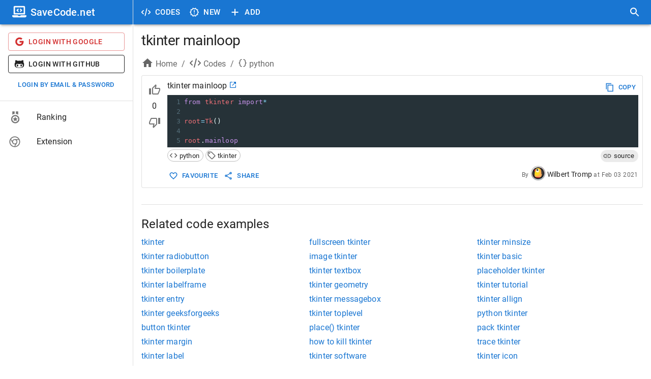

--- FILE ---
content_type: text/html; charset=utf-8
request_url: https://savecode.net/code/python/tkinter+mainloop
body_size: 19178
content:
<!DOCTYPE html><html><head><meta charSet="utf-8"/><meta name="viewport" content="width=device-width"/><meta name="msapplication-config" content="/assets/favicon/browserconfig.xml"/><meta name="msapplication-TileColor" content="#ffffff"/><meta name="theme-color" content="#1976d2"/><meta name="msapplication-navbutton-color" content="#1976d2"/><meta name="apple-mobile-web-app-status-bar-style" content="#1976d2"/><meta name="referrer" content="no-referrer"/><link rel="apple-touch-icon" sizes="180x180" href="/assets/favicon/apple-touch-icon.png"/><link rel="icon" type="image/png" sizes="32x32" href="/assets/favicon/favicon-32x32.png"/><link rel="manifest" href="/assets/favicon/site.webmanifest"/><link rel="mask-icon" color="#4c4c4c" href="/assets/favicon/safari-pinned-tab.svg"/><link rel="shortcut icon" href="/assets/favicon/favicon.ico"/><title>tkinter mainloop - SaveCode.net</title><meta name="robots" content="index,follow"/><meta name="description" content="from tkinter import*

root=Tk()

root.mainloop"/><meta property="og:title" content="tkinter mainloop - SaveCode.net"/><meta property="og:description" content="from tkinter import*

root=Tk()

root.mainloop"/><link rel="canonical" href="https://savecode.net/code/python/tkinter+mainloop"/><script type="application/ld+json">{"@context":"https://schema.org","@type":"Article","datePublished":"2021-02-03T17:00:00.000Z","description":"from tkinter import*\n\nroot=Tk()\n\nroot.mainloop","mainEntityOfPage":{"@type":"WebPage","@id":"https://savecode.net/code/python/tkinter+mainloop"},"headline":"tkinter mainloop","image":[],"dateModified":"2021-02-03T17:00:00.000Z","author":{"@type":"Person","name":"Wilbert Tromp"},"publisher":{"@type":"Organization","name":"SaveCode.net","logo":{"@type":"ImageObject","url":"https://savecode.net/assets/favicon/apple-touch-icon.png"}}}</script><meta name="next-head-count" content="20"/><script async="" src="https://www.googletagmanager.com/gtag/js?id=UA-23576931-26"></script><script> window.dataLayer = window.dataLayer || []; function gtag(){dataLayer.push(arguments);} gtag('js', new Date()); gtag('config', 'UA-23576931-26', { page_path: window.location.pathname, }); </script><link data-next-font="" rel="preconnect" href="/" crossorigin="anonymous"/><link rel="preload" href="/_next/static/css/cc38094b37353d25.css" as="style"/><link rel="stylesheet" href="/_next/static/css/cc38094b37353d25.css" data-n-g=""/><noscript data-n-css=""></noscript><script defer="" nomodule="" src="/_next/static/chunks/polyfills-c67a75d1b6f99dc8.js"></script><script src="/_next/static/chunks/webpack-ccfb21f9c4e72201.js" defer=""></script><script src="/_next/static/chunks/framework-fee8a7e75612eda8.js" defer=""></script><script src="/_next/static/chunks/main-4d1cee9f86e843ad.js" defer=""></script><script src="/_next/static/chunks/pages/_app-143431e157d74d9d.js" defer=""></script><script src="/_next/static/chunks/1bfc9850-c54bbca0dc089ce0.js" defer=""></script><script src="/_next/static/chunks/75fc9c18-a81e26132e35a072.js" defer=""></script><script src="/_next/static/chunks/1a48c3c1-925f962a6c926721.js" defer=""></script><script src="/_next/static/chunks/d7eeaac4-8e54a88cca1a95b6.js" defer=""></script><script src="/_next/static/chunks/d64684d8-3915ffc9e5cd706b.js" defer=""></script><script src="/_next/static/chunks/9254-ffc93668d7551658.js" defer=""></script><script src="/_next/static/chunks/1474-b67c71e7727f2a82.js" defer=""></script><script src="/_next/static/chunks/872-3ffd46ebf0a8c2d3.js" defer=""></script><script src="/_next/static/chunks/5848-8860403f718047f6.js" defer=""></script><script src="/_next/static/chunks/4157-f2d2fa769091f3d1.js" defer=""></script><script src="/_next/static/chunks/250-19e593bd201b9e19.js" defer=""></script><script src="/_next/static/chunks/18-73419d2011f0c984.js" defer=""></script><script src="/_next/static/chunks/9095-b0e283986f21d4fd.js" defer=""></script><script src="/_next/static/chunks/pages/code/%5Btag%5D/%5Bname%5D-151042cde53ad958.js" defer=""></script><script src="/_next/static/rT4tley0Y-xQLk3sjgJfn/_buildManifest.js" defer=""></script><script src="/_next/static/rT4tley0Y-xQLk3sjgJfn/_ssgManifest.js" defer=""></script><style data-emotion="css-global 0"></style><style data-emotion="css-global animation-61bdi0">@-webkit-keyframes animation-61bdi0{0%{-webkit-transform:rotate(0deg);-moz-transform:rotate(0deg);-ms-transform:rotate(0deg);transform:rotate(0deg);}100%{-webkit-transform:rotate(360deg);-moz-transform:rotate(360deg);-ms-transform:rotate(360deg);transform:rotate(360deg);}}@keyframes animation-61bdi0{0%{-webkit-transform:rotate(0deg);-moz-transform:rotate(0deg);-ms-transform:rotate(0deg);transform:rotate(0deg);}100%{-webkit-transform:rotate(360deg);-moz-transform:rotate(360deg);-ms-transform:rotate(360deg);transform:rotate(360deg);}}</style><style data-emotion="css-global o6gwfi">html{-webkit-font-smoothing:antialiased;-moz-osx-font-smoothing:grayscale;box-sizing:border-box;-webkit-text-size-adjust:100%;}*,*::before,*::after{box-sizing:inherit;}strong,b{font-weight:700;}body{margin:0;color:rgba(0, 0, 0, 0.87);font-family:"Roboto","Helvetica","Arial",sans-serif;font-weight:400;font-size:1rem;line-height:1.5;letter-spacing:0.00938em;background-color:#fff;}@media print{body{background-color:#fff;}}body::backdrop{background-color:#fff;}</style><style data-emotion="css-global animation-c7515d">@-webkit-keyframes animation-c7515d{0%{opacity:1;}50%{opacity:0.4;}100%{opacity:1;}}@keyframes animation-c7515d{0%{opacity:1;}50%{opacity:0.4;}100%{opacity:1;}}</style><style data-emotion="css 1iff1xh 79elbk liiq10 13o7eu2 nbfpn7 it5ywt 1aw1elk 16ocuei 1mw1iv3 wxmted 173gt2 vubbuv 19efqu 18qbueu 1fzd6jn wth0qt i9gxme 1l1167e e08ns8 soz9i7 1l8j5k8 vuzb25 c34vlc x9fm1s k008qs 56sg73 t3a5jf 1ontqvh 1yo8bqd 1y7dxwn d0uhtl 1tgsk0c 39bbo6 qs2q9j 1f8bwsm 1tsvksn yb0lig 6tsndk 7mimsm 1fshkci 1emiinb 11l733 fk796o o3d33y nhb8h9 70qvj9 1jn871g 3mf706 2foy4a 1xhj18k 1io3lho ku6322 1yxmbwk j0s0fv avrxrb 1m2178k zptzcp z4r21k 1m3gmnh u0g51i pb69ky 1baulvz 14w1bsc 19imqg1 11c65dd 1pjtbja 1pn0az2 15ro776 1rtnrqa 1gumax6 68o8xu rqnof7 oaifqc 1l4w6pd 1bwyna2 wsovo9 s6130 14pniyh 1bxc4fg isbt42 ukf40e 1tdkzwv 6xugel uv11bv wvtjv6">.css-1iff1xh{display:none;position:fixed;top:4px;right:12px;z-index:999999;}.css-79elbk{position:relative;}.css-liiq10{display:inline-block;-webkit-transition:-webkit-transform 300ms cubic-bezier(0.4, 0, 0.2, 1) 0ms;transition:transform 300ms cubic-bezier(0.4, 0, 0.2, 1) 0ms;color:#1976d2;color:#eeeeee;}.css-13o7eu2{display:block;}.css-nbfpn7{stroke:currentColor;-webkit-transition:stroke-dashoffset 300ms cubic-bezier(0.4, 0, 0.2, 1) 0ms;transition:stroke-dashoffset 300ms cubic-bezier(0.4, 0, 0.2, 1) 0ms;}.css-it5ywt{display:inline-block;color:#1976d2;-webkit-animation:animation-61bdi0 1.4s linear infinite;animation:animation-61bdi0 1.4s linear infinite;color:#1a90ff;-webkit-animation-duration:550ms;animation-duration:550ms;position:absolute;left:0;}.css-it5ywt .MuiCircularProgress-circle{stroke-linecap:round;}.css-1aw1elk{stroke:currentColor;stroke-dasharray:80px,200px;stroke-dashoffset:0;}.css-16ocuei{display:-webkit-box;display:-webkit-block flex;display:-ms-block flexbox;display:block flex;}.css-1mw1iv3{background-color:#fff;color:rgba(0, 0, 0, 0.87);-webkit-transition:box-shadow 300ms cubic-bezier(0.4, 0, 0.2, 1) 0ms;transition:box-shadow 300ms cubic-bezier(0.4, 0, 0.2, 1) 0ms;box-shadow:0px 3px 3px -2px rgba(0,0,0,0.2),0px 3px 4px 0px rgba(0,0,0,0.14),0px 1px 8px 0px rgba(0,0,0,0.12);display:-webkit-box;display:-webkit-flex;display:-ms-flexbox;display:flex;-webkit-flex-direction:column;-ms-flex-direction:column;flex-direction:column;width:100%;box-sizing:border-box;-webkit-flex-shrink:0;-ms-flex-negative:0;flex-shrink:0;position:fixed;z-index:1100;top:0;left:auto;right:0;background-color:#1976d2;color:#fff;}@media print{.css-1mw1iv3{position:absolute;}}@media (min-width:600px){.css-1mw1iv3{width:calc(100% - 262px);margin-left:262px;}}.css-wxmted{position:relative;display:-webkit-box;display:-webkit-flex;display:-ms-flexbox;display:flex;-webkit-align-items:center;-webkit-box-align:center;-ms-flex-align:center;align-items:center;padding-left:16px;padding-right:16px;min-height:48px;}@media (min-width:600px){.css-wxmted{padding-left:24px;padding-right:24px;}}@media (min-width:0px){.css-wxmted{padding-right:8px;}}@media (min-width:600px){.css-wxmted{padding-left:8px;padding-right:8px;}}.css-173gt2{display:-webkit-inline-box;display:-webkit-inline-flex;display:-ms-inline-flexbox;display:inline-flex;-webkit-align-items:center;-webkit-box-align:center;-ms-flex-align:center;align-items:center;-webkit-box-pack:center;-ms-flex-pack:center;-webkit-justify-content:center;justify-content:center;position:relative;box-sizing:border-box;-webkit-tap-highlight-color:transparent;background-color:transparent;outline:0;border:0;margin:0;border-radius:0;padding:0;cursor:pointer;-webkit-user-select:none;-moz-user-select:none;-ms-user-select:none;user-select:none;vertical-align:middle;-moz-appearance:none;-webkit-appearance:none;-webkit-text-decoration:none;text-decoration:none;color:inherit;text-align:center;-webkit-flex:0 0 auto;-ms-flex:0 0 auto;flex:0 0 auto;font-size:1.5rem;padding:8px;border-radius:50%;overflow:visible;color:rgba(0, 0, 0, 0.54);-webkit-transition:background-color 150ms cubic-bezier(0.4, 0, 0.2, 1) 0ms;transition:background-color 150ms cubic-bezier(0.4, 0, 0.2, 1) 0ms;margin-left:-12px;color:inherit;margin-right:8px;}.css-173gt2::-moz-focus-inner{border-style:none;}.css-173gt2.Mui-disabled{pointer-events:none;cursor:default;}@media print{.css-173gt2{-webkit-print-color-adjust:exact;color-adjust:exact;}}.css-173gt2:hover{background-color:rgba(0, 0, 0, 0.04);}@media (hover: none){.css-173gt2:hover{background-color:transparent;}}.css-173gt2.Mui-disabled{background-color:transparent;color:rgba(0, 0, 0, 0.26);}@media (min-width:600px){.css-173gt2{display:none;}}.css-vubbuv{-webkit-user-select:none;-moz-user-select:none;-ms-user-select:none;user-select:none;width:1em;height:1em;display:inline-block;fill:currentColor;-webkit-flex-shrink:0;-ms-flex-negative:0;flex-shrink:0;-webkit-transition:fill 200ms cubic-bezier(0.4, 0, 0.2, 1) 0ms;transition:fill 200ms cubic-bezier(0.4, 0, 0.2, 1) 0ms;font-size:1.5rem;}.css-19efqu{display:-webkit-inline-box;display:-webkit-inline-flex;display:-ms-inline-flexbox;display:inline-flex;-webkit-align-items:center;-webkit-box-align:center;-ms-flex-align:center;align-items:center;-webkit-box-pack:center;-ms-flex-pack:center;-webkit-justify-content:center;justify-content:center;position:relative;box-sizing:border-box;-webkit-tap-highlight-color:transparent;background-color:transparent;outline:0;border:0;margin:0;border-radius:0;padding:0;cursor:pointer;-webkit-user-select:none;-moz-user-select:none;-ms-user-select:none;user-select:none;vertical-align:middle;-moz-appearance:none;-webkit-appearance:none;-webkit-text-decoration:none;text-decoration:none;color:inherit;text-align:center;-webkit-flex:0 0 auto;-ms-flex:0 0 auto;flex:0 0 auto;font-size:1.5rem;padding:8px;border-radius:50%;overflow:visible;color:rgba(0, 0, 0, 0.54);-webkit-transition:background-color 150ms cubic-bezier(0.4, 0, 0.2, 1) 0ms;transition:background-color 150ms cubic-bezier(0.4, 0, 0.2, 1) 0ms;color:inherit;padding:12px;font-size:1.75rem;}.css-19efqu::-moz-focus-inner{border-style:none;}.css-19efqu.Mui-disabled{pointer-events:none;cursor:default;}@media print{.css-19efqu{-webkit-print-color-adjust:exact;color-adjust:exact;}}.css-19efqu.Mui-disabled{background-color:transparent;color:rgba(0, 0, 0, 0.26);}@media (min-width:0px){.css-19efqu{display:-webkit-box;display:-webkit-flex;display:-ms-flexbox;display:flex;}}@media (min-width:600px){.css-19efqu{display:none;}}.css-18qbueu{display:-webkit-inline-box;display:-webkit-inline-flex;display:-ms-inline-flexbox;display:inline-flex;-webkit-align-items:center;-webkit-box-align:center;-ms-flex-align:center;align-items:center;-webkit-box-pack:center;-ms-flex-pack:center;-webkit-justify-content:center;justify-content:center;position:relative;box-sizing:border-box;-webkit-tap-highlight-color:transparent;background-color:transparent;outline:0;border:0;margin:0;border-radius:0;padding:0;cursor:pointer;-webkit-user-select:none;-moz-user-select:none;-ms-user-select:none;user-select:none;vertical-align:middle;-moz-appearance:none;-webkit-appearance:none;-webkit-text-decoration:none;text-decoration:none;color:inherit;text-align:center;-webkit-flex:0 0 auto;-ms-flex:0 0 auto;flex:0 0 auto;font-size:1.5rem;padding:8px;border-radius:50%;overflow:visible;color:rgba(0, 0, 0, 0.54);-webkit-transition:background-color 150ms cubic-bezier(0.4, 0, 0.2, 1) 0ms;transition:background-color 150ms cubic-bezier(0.4, 0, 0.2, 1) 0ms;color:inherit;padding:12px;font-size:1.75rem;}.css-18qbueu::-moz-focus-inner{border-style:none;}.css-18qbueu.Mui-disabled{pointer-events:none;cursor:default;}@media print{.css-18qbueu{-webkit-print-color-adjust:exact;color-adjust:exact;}}.css-18qbueu:hover{background-color:rgba(0, 0, 0, 0.04);}@media (hover: none){.css-18qbueu:hover{background-color:transparent;}}.css-18qbueu.Mui-disabled{background-color:transparent;color:rgba(0, 0, 0, 0.26);}@media (min-width:0px){.css-18qbueu{display:-webkit-box;display:-webkit-flex;display:-ms-flexbox;display:flex;}}@media (min-width:600px){.css-18qbueu{display:none;}}.css-1fzd6jn{display:-webkit-inline-box;display:-webkit-inline-flex;display:-ms-inline-flexbox;display:inline-flex;-webkit-align-items:center;-webkit-box-align:center;-ms-flex-align:center;align-items:center;-webkit-box-pack:center;-ms-flex-pack:center;-webkit-justify-content:center;justify-content:center;position:relative;box-sizing:border-box;-webkit-tap-highlight-color:transparent;background-color:transparent;outline:0;border:0;margin:0;border-radius:0;padding:0;cursor:pointer;-webkit-user-select:none;-moz-user-select:none;-ms-user-select:none;user-select:none;vertical-align:middle;-moz-appearance:none;-webkit-appearance:none;-webkit-text-decoration:none;text-decoration:none;color:inherit;font-family:"Roboto","Helvetica","Arial",sans-serif;font-weight:500;font-size:0.9375rem;line-height:1.75;letter-spacing:0.02857em;text-transform:uppercase;min-width:64px;padding:8px 11px;border-radius:4px;-webkit-transition:background-color 250ms cubic-bezier(0.4, 0, 0.2, 1) 0ms,box-shadow 250ms cubic-bezier(0.4, 0, 0.2, 1) 0ms,border-color 250ms cubic-bezier(0.4, 0, 0.2, 1) 0ms,color 250ms cubic-bezier(0.4, 0, 0.2, 1) 0ms;transition:background-color 250ms cubic-bezier(0.4, 0, 0.2, 1) 0ms,box-shadow 250ms cubic-bezier(0.4, 0, 0.2, 1) 0ms,border-color 250ms cubic-bezier(0.4, 0, 0.2, 1) 0ms,color 250ms cubic-bezier(0.4, 0, 0.2, 1) 0ms;color:inherit;border-color:currentColor;}.css-1fzd6jn::-moz-focus-inner{border-style:none;}.css-1fzd6jn.Mui-disabled{pointer-events:none;cursor:default;}@media print{.css-1fzd6jn{-webkit-print-color-adjust:exact;color-adjust:exact;}}.css-1fzd6jn:hover{-webkit-text-decoration:none;text-decoration:none;background-color:rgba(0, 0, 0, 0.04);}@media (hover: none){.css-1fzd6jn:hover{background-color:transparent;}}.css-1fzd6jn.Mui-disabled{color:rgba(0, 0, 0, 0.26);}@media (min-width:0px){.css-1fzd6jn{display:none;}}@media (min-width:600px){.css-1fzd6jn{display:-webkit-box;display:-webkit-flex;display:-ms-flexbox;display:flex;}}.css-wth0qt{display:inherit;margin-right:8px;margin-left:-4px;}.css-wth0qt>*:nth-of-type(1){font-size:22px;}.css-i9gxme{-webkit-box-flex:1;-webkit-flex-grow:1;-ms-flex-positive:1;flex-grow:1;}.css-1l1167e{display:-webkit-inline-box;display:-webkit-inline-flex;display:-ms-inline-flexbox;display:inline-flex;-webkit-align-items:center;-webkit-box-align:center;-ms-flex-align:center;align-items:center;-webkit-box-pack:center;-ms-flex-pack:center;-webkit-justify-content:center;justify-content:center;position:relative;box-sizing:border-box;-webkit-tap-highlight-color:transparent;background-color:transparent;outline:0;border:0;margin:0;border-radius:0;padding:0;cursor:pointer;-webkit-user-select:none;-moz-user-select:none;-ms-user-select:none;user-select:none;vertical-align:middle;-moz-appearance:none;-webkit-appearance:none;-webkit-text-decoration:none;text-decoration:none;color:inherit;text-align:center;-webkit-flex:0 0 auto;-ms-flex:0 0 auto;flex:0 0 auto;font-size:1.5rem;padding:8px;border-radius:50%;overflow:visible;color:rgba(0, 0, 0, 0.54);-webkit-transition:background-color 150ms cubic-bezier(0.4, 0, 0.2, 1) 0ms;transition:background-color 150ms cubic-bezier(0.4, 0, 0.2, 1) 0ms;color:inherit;padding:12px;font-size:1.75rem;}.css-1l1167e::-moz-focus-inner{border-style:none;}.css-1l1167e.Mui-disabled{pointer-events:none;cursor:default;}@media print{.css-1l1167e{-webkit-print-color-adjust:exact;color-adjust:exact;}}.css-1l1167e:hover{background-color:rgba(0, 0, 0, 0.04);}@media (hover: none){.css-1l1167e:hover{background-color:transparent;}}.css-1l1167e.Mui-disabled{background-color:transparent;color:rgba(0, 0, 0, 0.26);}@media (min-width:600px){.css-e08ns8{width:262px;-webkit-flex-shrink:0;-ms-flex-negative:0;flex-shrink:0;}}.css-soz9i7{-webkit-flex:0 0 auto;-ms-flex:0 0 auto;flex:0 0 auto;}@media (min-width:0px){.css-soz9i7{display:none;}}@media (min-width:600px){.css-soz9i7{display:block;}}.css-soz9i7 .MuiDrawer-paper{box-sizing:border-box;width:262px;}.css-1l8j5k8{background-color:#fff;color:rgba(0, 0, 0, 0.87);-webkit-transition:box-shadow 300ms cubic-bezier(0.4, 0, 0.2, 1) 0ms;transition:box-shadow 300ms cubic-bezier(0.4, 0, 0.2, 1) 0ms;box-shadow:none;overflow-y:auto;display:-webkit-box;display:-webkit-flex;display:-ms-flexbox;display:flex;-webkit-flex-direction:column;-ms-flex-direction:column;flex-direction:column;height:100%;-webkit-flex:1 0 auto;-ms-flex:1 0 auto;flex:1 0 auto;z-index:1200;-webkit-overflow-scrolling:touch;position:fixed;top:0;outline:0;left:0;border-right:1px solid rgba(0, 0, 0, 0.12);}.css-vuzb25{background-color:#fff;color:rgba(0, 0, 0, 0.87);-webkit-transition:box-shadow 300ms cubic-bezier(0.4, 0, 0.2, 1) 0ms;transition:box-shadow 300ms cubic-bezier(0.4, 0, 0.2, 1) 0ms;border-radius:4px;box-shadow:0px 3px 3px -2px rgba(0,0,0,0.2),0px 3px 4px 0px rgba(0,0,0,0.14),0px 1px 8px 0px rgba(0,0,0,0.12);}.css-c34vlc{position:relative;display:-webkit-box;display:-webkit-flex;display:-ms-flexbox;display:flex;-webkit-align-items:center;-webkit-box-align:center;-ms-flex-align:center;align-items:center;padding-left:16px;padding-right:16px;min-height:48px;background-color:#1976d2;}@media (min-width:600px){.css-c34vlc{padding-left:24px;padding-right:24px;}}.css-x9fm1s{margin:0;font-family:"Roboto","Helvetica","Arial",sans-serif;font-weight:500;font-size:1.25rem;line-height:1.6;letter-spacing:0.0075em;overflow:hidden;text-overflow:ellipsis;white-space:nowrap;color:white;}.css-k008qs{display:-webkit-box;display:-webkit-flex;display:-ms-flexbox;display:flex;}.css-56sg73{-webkit-align-self:flex-end;-ms-flex-item-align:flex-end;align-self:flex-end;}.css-t3a5jf{margin-left:8px;-webkit-align-self:center;-ms-flex-item-align:center;align-self:center;}.css-1ontqvh{list-style:none;margin:0;padding:0;position:relative;padding-top:8px;padding-bottom:8px;}.css-1yo8bqd{display:-webkit-box;display:-webkit-flex;display:-ms-flexbox;display:flex;-webkit-box-pack:start;-ms-flex-pack:start;-webkit-justify-content:flex-start;justify-content:flex-start;-webkit-align-items:center;-webkit-box-align:center;-ms-flex-align:center;align-items:center;position:relative;-webkit-text-decoration:none;text-decoration:none;width:100%;box-sizing:border-box;text-align:left;padding-top:8px;padding-bottom:8px;padding-left:16px;padding-right:16px;}.css-1yo8bqd.Mui-focusVisible{background-color:rgba(0, 0, 0, 0.12);}.css-1yo8bqd.Mui-selected{background-color:rgba(25, 118, 210, 0.08);}.css-1yo8bqd.Mui-selected.Mui-focusVisible{background-color:rgba(25, 118, 210, 0.2);}.css-1yo8bqd.Mui-disabled{opacity:0.38;}.css-1y7dxwn{display:block;background-color:rgba(0, 0, 0, 0.11);height:1.2em;border-radius:50%;-webkit-animation:animation-c7515d 2s ease-in-out 0.5s infinite;animation:animation-c7515d 2s ease-in-out 0.5s infinite;}.css-d0uhtl{margin-left:16px;}.css-1tgsk0c{display:block;background-color:rgba(0, 0, 0, 0.11);height:auto;margin-top:0;margin-bottom:0;transform-origin:0 55%;-webkit-transform:scale(1, 0.60);-moz-transform:scale(1, 0.60);-ms-transform:scale(1, 0.60);transform:scale(1, 0.60);border-radius:4px/6.7px;-webkit-animation:animation-c7515d 2s ease-in-out 0.5s infinite;animation:animation-c7515d 2s ease-in-out 0.5s infinite;}.css-1tgsk0c:empty:before{content:"\00a0";}.css-39bbo6{margin:0;-webkit-flex-shrink:0;-ms-flex-negative:0;flex-shrink:0;border-width:0;border-style:solid;border-color:rgba(0, 0, 0, 0.12);border-bottom-width:thin;}.css-qs2q9j{display:-webkit-inline-box;display:-webkit-inline-flex;display:-ms-inline-flexbox;display:inline-flex;-webkit-align-items:center;-webkit-box-align:center;-ms-flex-align:center;align-items:center;-webkit-box-pack:center;-ms-flex-pack:center;-webkit-justify-content:center;justify-content:center;position:relative;box-sizing:border-box;-webkit-tap-highlight-color:transparent;background-color:transparent;outline:0;border:0;margin:0;border-radius:0;padding:0;cursor:pointer;-webkit-user-select:none;-moz-user-select:none;-ms-user-select:none;user-select:none;vertical-align:middle;-moz-appearance:none;-webkit-appearance:none;-webkit-text-decoration:none;text-decoration:none;color:inherit;display:-webkit-box;display:-webkit-flex;display:-ms-flexbox;display:flex;-webkit-box-pack:start;-ms-flex-pack:start;-webkit-justify-content:flex-start;justify-content:flex-start;-webkit-align-items:center;-webkit-box-align:center;-ms-flex-align:center;align-items:center;position:relative;-webkit-text-decoration:none;text-decoration:none;width:100%;box-sizing:border-box;text-align:left;padding-top:8px;padding-bottom:8px;padding-left:16px;padding-right:16px;-webkit-transition:background-color 150ms cubic-bezier(0.4, 0, 0.2, 1) 0ms;transition:background-color 150ms cubic-bezier(0.4, 0, 0.2, 1) 0ms;}.css-qs2q9j::-moz-focus-inner{border-style:none;}.css-qs2q9j.Mui-disabled{pointer-events:none;cursor:default;}@media print{.css-qs2q9j{-webkit-print-color-adjust:exact;color-adjust:exact;}}.css-qs2q9j.Mui-focusVisible{background-color:rgba(0, 0, 0, 0.12);}.css-qs2q9j.Mui-selected{background-color:rgba(25, 118, 210, 0.08);}.css-qs2q9j.Mui-selected.Mui-focusVisible{background-color:rgba(25, 118, 210, 0.2);}.css-qs2q9j.Mui-disabled{opacity:0.38;}.css-qs2q9j:hover{-webkit-text-decoration:none;text-decoration:none;background-color:rgba(0, 0, 0, 0.04);}@media (hover: none){.css-qs2q9j:hover{background-color:transparent;}}.css-qs2q9j.Mui-selected:hover{background-color:rgba(25, 118, 210, 0.12);}@media (hover: none){.css-qs2q9j.Mui-selected:hover{background-color:rgba(25, 118, 210, 0.08);}}.css-1f8bwsm{min-width:56px;color:rgba(0, 0, 0, 0.54);-webkit-flex-shrink:0;-ms-flex-negative:0;flex-shrink:0;display:-webkit-inline-box;display:-webkit-inline-flex;display:-ms-inline-flexbox;display:inline-flex;}.css-1tsvksn{-webkit-flex:1 1 auto;-ms-flex:1 1 auto;flex:1 1 auto;min-width:0;margin-top:4px;margin-bottom:4px;}.css-yb0lig{margin:0;font-family:"Roboto","Helvetica","Arial",sans-serif;font-weight:400;font-size:1rem;line-height:1.5;letter-spacing:0.00938em;display:block;}.css-6tsndk{position:relative;display:-webkit-box;display:-webkit-flex;display:-ms-flexbox;display:flex;-webkit-align-items:center;-webkit-box-align:center;-ms-flex-align:center;align-items:center;padding-left:16px;padding-right:16px;min-height:48px;}@media (min-width:600px){.css-6tsndk{padding-left:24px;padding-right:24px;}}.css-7mimsm{max-width:1536px;}@media (min-width:0px){.css-1fshkci{padding-left:8px;padding-right:8px;padding-top:8px;padding-bottom:8px;}}@media (min-width:600px){.css-1fshkci{padding-left:12px;padding-right:12px;padding-top:12px;padding-bottom:12px;}}@media (min-width:900px){.css-1fshkci{padding-left:16px;padding-right:16px;padding-top:16px;padding-bottom:16px;}}.css-1emiinb{margin:16px 0;font-size:28px;font-weight:400;font-family:"Roboto","Helvetica","Arial",sans-serif;line-height:1.167;letter-spacing:-0.01562em;margin-top:0px;overflow:hidden;text-overflow:ellipsis;}.css-11l733{box-sizing:border-box;display:-webkit-box;display:-webkit-flex;display:-ms-flexbox;display:flex;-webkit-box-flex-wrap:wrap;-webkit-flex-wrap:wrap;-ms-flex-wrap:wrap;flex-wrap:wrap;width:100%;-webkit-flex-direction:row;-ms-flex-direction:row;flex-direction:row;margin-top:-8px;width:calc(100% + 8px);margin-left:-8px;margin-bottom:8px;}.css-11l733>.MuiGrid-item{padding-top:8px;}.css-11l733>.MuiGrid-item{padding-left:8px;}.css-fk796o{box-sizing:border-box;margin:0;-webkit-flex-direction:row;-ms-flex-direction:row;flex-direction:row;}@media (min-width:900px){.css-fk796o{-webkit-flex-basis:66.666667%;-ms-flex-preferred-size:66.666667%;flex-basis:66.666667%;-webkit-box-flex:0;-webkit-flex-grow:0;-ms-flex-positive:0;flex-grow:0;max-width:66.666667%;}}@media (min-width:1200px){.css-fk796o{-webkit-flex-basis:66.666667%;-ms-flex-preferred-size:66.666667%;flex-basis:66.666667%;-webkit-box-flex:0;-webkit-flex-grow:0;-ms-flex-positive:0;flex-grow:0;max-width:66.666667%;}}@media (min-width:1536px){.css-fk796o{-webkit-flex-basis:66.666667%;-ms-flex-preferred-size:66.666667%;flex-basis:66.666667%;-webkit-box-flex:0;-webkit-flex-grow:0;-ms-flex-positive:0;flex-grow:0;max-width:66.666667%;}}.css-o3d33y{margin:0;font-family:"Roboto","Helvetica","Arial",sans-serif;font-weight:400;font-size:1rem;line-height:1.5;letter-spacing:0.00938em;color:rgba(0, 0, 0, 0.6);}.css-nhb8h9{display:-webkit-box;display:-webkit-flex;display:-ms-flexbox;display:flex;-webkit-box-flex-wrap:wrap;-webkit-flex-wrap:wrap;-ms-flex-wrap:wrap;flex-wrap:wrap;-webkit-align-items:center;-webkit-box-align:center;-ms-flex-align:center;align-items:center;padding:0;margin:0;list-style:none;}.css-70qvj9{display:-webkit-box;display:-webkit-flex;display:-ms-flexbox;display:flex;-webkit-align-items:center;-webkit-box-align:center;-ms-flex-align:center;align-items:center;}.css-1jn871g{-webkit-user-select:none;-moz-user-select:none;-ms-user-select:none;user-select:none;width:1em;height:1em;display:inline-block;fill:currentColor;-webkit-flex-shrink:0;-ms-flex-negative:0;flex-shrink:0;-webkit-transition:fill 200ms cubic-bezier(0.4, 0, 0.2, 1) 0ms;transition:fill 200ms cubic-bezier(0.4, 0, 0.2, 1) 0ms;font-size:1.5rem;margin-right:4px;margin-bottom:4px;}.css-3mf706{display:-webkit-box;display:-webkit-flex;display:-ms-flexbox;display:flex;-webkit-user-select:none;-moz-user-select:none;-ms-user-select:none;user-select:none;margin-left:8px;margin-right:8px;}.css-2foy4a{background-color:#fff;color:rgba(0, 0, 0, 0.87);-webkit-transition:box-shadow 300ms cubic-bezier(0.4, 0, 0.2, 1) 0ms;transition:box-shadow 300ms cubic-bezier(0.4, 0, 0.2, 1) 0ms;border-radius:4px;border:1px solid rgba(0, 0, 0, 0.12);overflow:hidden;margin-bottom:16px;padding-top:8px;padding-bottom:8px;padding-right:8px;}.css-1xhj18k{display:-webkit-box;display:-webkit-flex;display:-ms-flexbox;display:flex;-webkit-flex-direction:row;-ms-flex-direction:row;flex-direction:row;}.css-1io3lho{min-width:50px;text-align:center;}.css-ku6322{display:-webkit-box;display:-webkit-flex;display:-ms-flexbox;display:flex;-webkit-flex-direction:column;-ms-flex-direction:column;flex-direction:column;text-align:center;}.css-1yxmbwk{display:-webkit-inline-box;display:-webkit-inline-flex;display:-ms-inline-flexbox;display:inline-flex;-webkit-align-items:center;-webkit-box-align:center;-ms-flex-align:center;align-items:center;-webkit-box-pack:center;-ms-flex-pack:center;-webkit-justify-content:center;justify-content:center;position:relative;box-sizing:border-box;-webkit-tap-highlight-color:transparent;background-color:transparent;outline:0;border:0;margin:0;border-radius:0;padding:0;cursor:pointer;-webkit-user-select:none;-moz-user-select:none;-ms-user-select:none;user-select:none;vertical-align:middle;-moz-appearance:none;-webkit-appearance:none;-webkit-text-decoration:none;text-decoration:none;color:inherit;text-align:center;-webkit-flex:0 0 auto;-ms-flex:0 0 auto;flex:0 0 auto;font-size:1.5rem;padding:8px;border-radius:50%;overflow:visible;color:rgba(0, 0, 0, 0.54);-webkit-transition:background-color 150ms cubic-bezier(0.4, 0, 0.2, 1) 0ms;transition:background-color 150ms cubic-bezier(0.4, 0, 0.2, 1) 0ms;}.css-1yxmbwk::-moz-focus-inner{border-style:none;}.css-1yxmbwk.Mui-disabled{pointer-events:none;cursor:default;}@media print{.css-1yxmbwk{-webkit-print-color-adjust:exact;color-adjust:exact;}}.css-1yxmbwk:hover{background-color:rgba(0, 0, 0, 0.04);}@media (hover: none){.css-1yxmbwk:hover{background-color:transparent;}}.css-1yxmbwk.Mui-disabled{background-color:transparent;color:rgba(0, 0, 0, 0.26);}.css-j0s0fv{width:calc(100% - 50px);}.css-avrxrb{-webkit-box-flex:1;-webkit-flex-grow:1;-ms-flex-positive:1;flex-grow:1;-webkit-align-self:flex-end;-ms-flex-item-align:flex-end;align-self:flex-end;}.css-1m2178k{margin:0;font-family:"Roboto","Helvetica","Arial",sans-serif;font-weight:400;font-size:1rem;line-height:1.5;letter-spacing:0.00938em;color:rgba(0, 0, 0, 0.87);overflow:hidden;text-overflow:ellipsis;}.css-zptzcp{vertical-align:middle;margin-left:4px;}.css-z4r21k{margin:0;font:inherit;color:#1976d2;-webkit-text-decoration:underline;text-decoration:underline;text-decoration-color:rgba(25, 118, 210, 0.4);}.css-z4r21k:hover{text-decoration-color:inherit;}.css-1m3gmnh{display:-webkit-inline-box;display:-webkit-inline-flex;display:-ms-inline-flexbox;display:inline-flex;-webkit-align-items:center;-webkit-box-align:center;-ms-flex-align:center;align-items:center;-webkit-box-pack:center;-ms-flex-pack:center;-webkit-justify-content:center;justify-content:center;position:relative;box-sizing:border-box;-webkit-tap-highlight-color:transparent;background-color:transparent;outline:0;border:0;margin:0;border-radius:0;padding:0;cursor:pointer;-webkit-user-select:none;-moz-user-select:none;-ms-user-select:none;user-select:none;vertical-align:middle;-moz-appearance:none;-webkit-appearance:none;-webkit-text-decoration:none;text-decoration:none;color:inherit;font-family:"Roboto","Helvetica","Arial",sans-serif;font-weight:500;font-size:0.8125rem;line-height:1.75;letter-spacing:0.02857em;text-transform:uppercase;min-width:64px;padding:4px 5px;border-radius:4px;-webkit-transition:background-color 250ms cubic-bezier(0.4, 0, 0.2, 1) 0ms,box-shadow 250ms cubic-bezier(0.4, 0, 0.2, 1) 0ms,border-color 250ms cubic-bezier(0.4, 0, 0.2, 1) 0ms,color 250ms cubic-bezier(0.4, 0, 0.2, 1) 0ms;transition:background-color 250ms cubic-bezier(0.4, 0, 0.2, 1) 0ms,box-shadow 250ms cubic-bezier(0.4, 0, 0.2, 1) 0ms,border-color 250ms cubic-bezier(0.4, 0, 0.2, 1) 0ms,color 250ms cubic-bezier(0.4, 0, 0.2, 1) 0ms;color:#1976d2;margin-bottom:0px;}.css-1m3gmnh::-moz-focus-inner{border-style:none;}.css-1m3gmnh.Mui-disabled{pointer-events:none;cursor:default;}@media print{.css-1m3gmnh{-webkit-print-color-adjust:exact;color-adjust:exact;}}.css-1m3gmnh:hover{-webkit-text-decoration:none;text-decoration:none;background-color:rgba(25, 118, 210, 0.04);}@media (hover: none){.css-1m3gmnh:hover{background-color:transparent;}}.css-1m3gmnh.Mui-disabled{color:rgba(0, 0, 0, 0.26);}.css-u0g51i{display:inherit;margin-right:8px;margin-left:-2px;}.css-u0g51i>*:nth-of-type(1){font-size:18px;}.css-pb69ky{margin-top:4px;margin-bottom:4px;}.css-1baulvz{display:inline-block;}.css-14w1bsc{display:-webkit-inline-box;display:-webkit-inline-flex;display:-ms-inline-flexbox;display:inline-flex;-webkit-align-items:center;-webkit-box-align:center;-ms-flex-align:center;align-items:center;-webkit-box-pack:center;-ms-flex-pack:center;-webkit-justify-content:center;justify-content:center;position:relative;box-sizing:border-box;-webkit-tap-highlight-color:transparent;background-color:transparent;outline:0;border:0;margin:0;border-radius:0;padding:0;cursor:pointer;-webkit-user-select:none;-moz-user-select:none;-ms-user-select:none;user-select:none;vertical-align:middle;-moz-appearance:none;-webkit-appearance:none;-webkit-text-decoration:none;text-decoration:none;color:inherit;max-width:100%;font-family:"Roboto","Helvetica","Arial",sans-serif;font-size:0.8125rem;display:-webkit-inline-box;display:-webkit-inline-flex;display:-ms-inline-flexbox;display:inline-flex;-webkit-align-items:center;-webkit-box-align:center;-ms-flex-align:center;align-items:center;-webkit-box-pack:center;-ms-flex-pack:center;-webkit-justify-content:center;justify-content:center;height:24px;color:rgba(0, 0, 0, 0.87);background-color:rgba(0, 0, 0, 0.08);border-radius:16px;white-space:nowrap;-webkit-transition:background-color 300ms cubic-bezier(0.4, 0, 0.2, 1) 0ms,box-shadow 300ms cubic-bezier(0.4, 0, 0.2, 1) 0ms;transition:background-color 300ms cubic-bezier(0.4, 0, 0.2, 1) 0ms,box-shadow 300ms cubic-bezier(0.4, 0, 0.2, 1) 0ms;cursor:unset;outline:0;-webkit-text-decoration:none;text-decoration:none;border:0;padding:0;vertical-align:middle;box-sizing:border-box;-webkit-user-select:none;-moz-user-select:none;-ms-user-select:none;user-select:none;-webkit-tap-highlight-color:transparent;cursor:pointer;background-color:transparent;border:1px solid #bdbdbd;margin-right:4px;margin-bottom:4px;}.css-14w1bsc::-moz-focus-inner{border-style:none;}.css-14w1bsc.Mui-disabled{pointer-events:none;cursor:default;}@media print{.css-14w1bsc{-webkit-print-color-adjust:exact;color-adjust:exact;}}.css-14w1bsc.Mui-disabled{opacity:0.38;pointer-events:none;}.css-14w1bsc .MuiChip-avatar{margin-left:5px;margin-right:-6px;width:24px;height:24px;color:#616161;font-size:0.75rem;}.css-14w1bsc .MuiChip-avatarColorPrimary{color:#fff;background-color:#1565c0;}.css-14w1bsc .MuiChip-avatarColorSecondary{color:#fff;background-color:#7b1fa2;}.css-14w1bsc .MuiChip-avatarSmall{margin-left:4px;margin-right:-4px;width:18px;height:18px;font-size:0.625rem;}.css-14w1bsc .MuiChip-icon{margin-left:4px;margin-right:-4px;font-size:18px;color:#616161;}.css-14w1bsc .MuiChip-deleteIcon{-webkit-tap-highlight-color:transparent;color:rgba(0, 0, 0, 0.26);font-size:16px;cursor:pointer;margin:0 5px 0 -6px;margin-right:4px;margin-left:-4px;}.css-14w1bsc .MuiChip-deleteIcon:hover{color:rgba(0, 0, 0, 0.4);}.css-14w1bsc:hover{background-color:rgba(0, 0, 0, 0.12);}.css-14w1bsc.Mui-focusVisible{background-color:rgba(0, 0, 0, 0.2);}.css-14w1bsc:active{box-shadow:0px 2px 1px -1px rgba(0,0,0,0.2),0px 1px 1px 0px rgba(0,0,0,0.14),0px 1px 3px 0px rgba(0,0,0,0.12);}.css-14w1bsc.MuiChip-clickable:hover{background-color:rgba(0, 0, 0, 0.04);}.css-14w1bsc.Mui-focusVisible{background-color:rgba(0, 0, 0, 0.12);}.css-14w1bsc .MuiChip-avatar{margin-left:4px;}.css-14w1bsc .MuiChip-avatarSmall{margin-left:2px;}.css-14w1bsc .MuiChip-icon{margin-left:4px;}.css-14w1bsc .MuiChip-iconSmall{margin-left:2px;}.css-14w1bsc .MuiChip-deleteIcon{margin-right:5px;}.css-14w1bsc .MuiChip-deleteIconSmall{margin-right:3px;}.css-19imqg1{overflow:hidden;text-overflow:ellipsis;padding-left:7px;padding-right:7px;white-space:nowrap;}.css-11c65dd{display:-webkit-inline-box;display:-webkit-inline-flex;display:-ms-inline-flexbox;display:inline-flex;-webkit-align-items:center;-webkit-box-align:center;-ms-flex-align:center;align-items:center;-webkit-box-pack:center;-ms-flex-pack:center;-webkit-justify-content:center;justify-content:center;position:relative;box-sizing:border-box;-webkit-tap-highlight-color:transparent;background-color:transparent;outline:0;border:0;margin:0;border-radius:0;padding:0;cursor:pointer;-webkit-user-select:none;-moz-user-select:none;-ms-user-select:none;user-select:none;vertical-align:middle;-moz-appearance:none;-webkit-appearance:none;-webkit-text-decoration:none;text-decoration:none;color:inherit;max-width:100%;font-family:"Roboto","Helvetica","Arial",sans-serif;font-size:0.8125rem;display:-webkit-inline-box;display:-webkit-inline-flex;display:-ms-inline-flexbox;display:inline-flex;-webkit-align-items:center;-webkit-box-align:center;-ms-flex-align:center;align-items:center;-webkit-box-pack:center;-ms-flex-pack:center;-webkit-justify-content:center;justify-content:center;height:24px;color:rgba(0, 0, 0, 0.87);background-color:rgba(0, 0, 0, 0.08);border-radius:16px;white-space:nowrap;-webkit-transition:background-color 300ms cubic-bezier(0.4, 0, 0.2, 1) 0ms,box-shadow 300ms cubic-bezier(0.4, 0, 0.2, 1) 0ms;transition:background-color 300ms cubic-bezier(0.4, 0, 0.2, 1) 0ms,box-shadow 300ms cubic-bezier(0.4, 0, 0.2, 1) 0ms;cursor:unset;outline:0;-webkit-text-decoration:none;text-decoration:none;border:0;padding:0;vertical-align:middle;box-sizing:border-box;-webkit-user-select:none;-moz-user-select:none;-ms-user-select:none;user-select:none;-webkit-tap-highlight-color:transparent;cursor:pointer;}.css-11c65dd::-moz-focus-inner{border-style:none;}.css-11c65dd.Mui-disabled{pointer-events:none;cursor:default;}@media print{.css-11c65dd{-webkit-print-color-adjust:exact;color-adjust:exact;}}.css-11c65dd.Mui-disabled{opacity:0.38;pointer-events:none;}.css-11c65dd .MuiChip-avatar{margin-left:5px;margin-right:-6px;width:24px;height:24px;color:#616161;font-size:0.75rem;}.css-11c65dd .MuiChip-avatarColorPrimary{color:#fff;background-color:#1565c0;}.css-11c65dd .MuiChip-avatarColorSecondary{color:#fff;background-color:#7b1fa2;}.css-11c65dd .MuiChip-avatarSmall{margin-left:4px;margin-right:-4px;width:18px;height:18px;font-size:0.625rem;}.css-11c65dd .MuiChip-icon{margin-left:4px;margin-right:-4px;font-size:18px;color:#616161;}.css-11c65dd .MuiChip-deleteIcon{-webkit-tap-highlight-color:transparent;color:rgba(0, 0, 0, 0.26);font-size:16px;cursor:pointer;margin:0 5px 0 -6px;margin-right:4px;margin-left:-4px;}.css-11c65dd .MuiChip-deleteIcon:hover{color:rgba(0, 0, 0, 0.4);}.css-11c65dd:hover{background-color:rgba(0, 0, 0, 0.12);}.css-11c65dd.Mui-focusVisible{background-color:rgba(0, 0, 0, 0.2);}.css-11c65dd:active{box-shadow:0px 2px 1px -1px rgba(0,0,0,0.2),0px 1px 1px 0px rgba(0,0,0,0.14),0px 1px 3px 0px rgba(0,0,0,0.12);}.css-1pjtbja{overflow:hidden;text-overflow:ellipsis;padding-left:8px;padding-right:8px;white-space:nowrap;}.css-1pn0az2{-webkit-box-flex:1;-webkit-flex-grow:1;-ms-flex-positive:1;flex-grow:1;margin-top:auto;}.css-15ro776{margin-right:4px;}.css-1rtnrqa{display:-webkit-inline-box;display:-webkit-inline-flex;display:-ms-inline-flexbox;display:inline-flex;-webkit-align-items:center;-webkit-box-align:center;-ms-flex-align:center;align-items:center;-webkit-box-pack:center;-ms-flex-pack:center;-webkit-justify-content:center;justify-content:center;position:relative;box-sizing:border-box;-webkit-tap-highlight-color:transparent;background-color:transparent;outline:0;border:0;margin:0;border-radius:0;padding:0;cursor:pointer;-webkit-user-select:none;-moz-user-select:none;-ms-user-select:none;user-select:none;vertical-align:middle;-moz-appearance:none;-webkit-appearance:none;-webkit-text-decoration:none;text-decoration:none;color:inherit;font-family:"Roboto","Helvetica","Arial",sans-serif;font-weight:500;font-size:0.8125rem;line-height:1.75;letter-spacing:0.02857em;text-transform:uppercase;min-width:64px;padding:4px 5px;border-radius:4px;-webkit-transition:background-color 250ms cubic-bezier(0.4, 0, 0.2, 1) 0ms,box-shadow 250ms cubic-bezier(0.4, 0, 0.2, 1) 0ms,border-color 250ms cubic-bezier(0.4, 0, 0.2, 1) 0ms,color 250ms cubic-bezier(0.4, 0, 0.2, 1) 0ms;transition:background-color 250ms cubic-bezier(0.4, 0, 0.2, 1) 0ms,box-shadow 250ms cubic-bezier(0.4, 0, 0.2, 1) 0ms,border-color 250ms cubic-bezier(0.4, 0, 0.2, 1) 0ms,color 250ms cubic-bezier(0.4, 0, 0.2, 1) 0ms;color:#1976d2;}.css-1rtnrqa::-moz-focus-inner{border-style:none;}.css-1rtnrqa.Mui-disabled{pointer-events:none;cursor:default;}@media print{.css-1rtnrqa{-webkit-print-color-adjust:exact;color-adjust:exact;}}.css-1rtnrqa:hover{-webkit-text-decoration:none;text-decoration:none;background-color:rgba(25, 118, 210, 0.04);}@media (hover: none){.css-1rtnrqa:hover{background-color:transparent;}}.css-1rtnrqa.Mui-disabled{color:rgba(0, 0, 0, 0.26);}.css-1gumax6{display:-webkit-inline-box;display:-webkit-inline-flex;display:-ms-inline-flexbox;display:inline-flex;-webkit-align-items:center;-webkit-box-align:center;-ms-flex-align:center;align-items:center;-webkit-box-pack:center;-ms-flex-pack:center;-webkit-justify-content:center;justify-content:center;position:relative;box-sizing:border-box;-webkit-tap-highlight-color:transparent;background-color:transparent;outline:0;border:0;margin:0;border-radius:0;padding:0;cursor:pointer;-webkit-user-select:none;-moz-user-select:none;-ms-user-select:none;user-select:none;vertical-align:middle;-moz-appearance:none;-webkit-appearance:none;-webkit-text-decoration:none;text-decoration:none;color:inherit;font-family:"Roboto","Helvetica","Arial",sans-serif;font-weight:500;font-size:0.8125rem;line-height:1.75;letter-spacing:0.02857em;text-transform:uppercase;min-width:64px;padding:4px 5px;border-radius:4px;-webkit-transition:background-color 250ms cubic-bezier(0.4, 0, 0.2, 1) 0ms,box-shadow 250ms cubic-bezier(0.4, 0, 0.2, 1) 0ms,border-color 250ms cubic-bezier(0.4, 0, 0.2, 1) 0ms,color 250ms cubic-bezier(0.4, 0, 0.2, 1) 0ms;transition:background-color 250ms cubic-bezier(0.4, 0, 0.2, 1) 0ms,box-shadow 250ms cubic-bezier(0.4, 0, 0.2, 1) 0ms,border-color 250ms cubic-bezier(0.4, 0, 0.2, 1) 0ms,color 250ms cubic-bezier(0.4, 0, 0.2, 1) 0ms;color:#1976d2;margin-right:4px;}.css-1gumax6::-moz-focus-inner{border-style:none;}.css-1gumax6.Mui-disabled{pointer-events:none;cursor:default;}@media print{.css-1gumax6{-webkit-print-color-adjust:exact;color-adjust:exact;}}.css-1gumax6:hover{-webkit-text-decoration:none;text-decoration:none;background-color:rgba(25, 118, 210, 0.04);}@media (hover: none){.css-1gumax6:hover{background-color:transparent;}}.css-1gumax6.Mui-disabled{color:rgba(0, 0, 0, 0.26);}.css-68o8xu{margin:0;font-family:"Roboto","Helvetica","Arial",sans-serif;font-weight:400;font-size:0.875rem;line-height:1.43;letter-spacing:0.01071em;}.css-rqnof7{margin:0;font-family:"Roboto","Helvetica","Arial",sans-serif;font-weight:400;font-size:0.75rem;line-height:1.66;letter-spacing:0.03333em;color:rgba(0, 0, 0, 0.6);}.css-oaifqc{vertical-align:-8px;}.css-1l4w6pd{display:-webkit-box;display:-webkit-flex;display:-ms-flexbox;display:flex;-webkit-box-pack:center;-ms-flex-pack:center;-webkit-justify-content:center;justify-content:center;}.css-1bwyna2{margin:0;-webkit-flex-shrink:0;-ms-flex-negative:0;flex-shrink:0;border-width:0;border-style:solid;border-color:rgba(0, 0, 0, 0.12);border-bottom-width:thin;margin-top:16px;margin-bottom:24px;}.css-wsovo9{margin:10px 0;font-size:24px;font-weight:400;font-family:"Roboto","Helvetica","Arial",sans-serif;line-height:1.167;letter-spacing:0em;}.css-s6130{box-sizing:border-box;display:-webkit-box;display:-webkit-flex;display:-ms-flexbox;display:flex;-webkit-box-flex-wrap:wrap;-webkit-flex-wrap:wrap;-ms-flex-wrap:wrap;flex-wrap:wrap;width:100%;-webkit-flex-direction:row;-ms-flex-direction:row;flex-direction:row;margin-top:-4px;width:calc(100% + 4px);margin-left:-4px;}.css-s6130>.MuiGrid-item{padding-top:4px;}.css-s6130>.MuiGrid-item{padding-left:4px;}.css-14pniyh{box-sizing:border-box;margin:0;-webkit-flex-direction:row;-ms-flex-direction:row;flex-direction:row;width:100%;}@media (min-width:600px){.css-14pniyh{-webkit-flex-basis:100%;-ms-flex-preferred-size:100%;flex-basis:100%;-webkit-box-flex:0;-webkit-flex-grow:0;-ms-flex-positive:0;flex-grow:0;max-width:100%;}}@media (min-width:900px){.css-14pniyh{-webkit-flex-basis:50%;-ms-flex-preferred-size:50%;flex-basis:50%;-webkit-box-flex:0;-webkit-flex-grow:0;-ms-flex-positive:0;flex-grow:0;max-width:50%;}}@media (min-width:1200px){.css-14pniyh{-webkit-flex-basis:33.333333%;-ms-flex-preferred-size:33.333333%;flex-basis:33.333333%;-webkit-box-flex:0;-webkit-flex-grow:0;-ms-flex-positive:0;flex-grow:0;max-width:33.333333%;}}@media (min-width:1536px){.css-14pniyh{-webkit-flex-basis:33.333333%;-ms-flex-preferred-size:33.333333%;flex-basis:33.333333%;-webkit-box-flex:0;-webkit-flex-grow:0;-ms-flex-positive:0;flex-grow:0;max-width:33.333333%;}}.css-1bxc4fg{margin:0;font:inherit;color:#1976d2;-webkit-text-decoration:underline;text-decoration:underline;text-decoration-color:rgba(25, 118, 210, 0.4);text-decoration-color:transparent;display:block;overflow:hidden;text-overflow:ellipsis;white-space:nowrap;}.css-1bxc4fg:hover{text-decoration-color:inherit;}.css-isbt42{box-sizing:border-box;display:-webkit-box;display:-webkit-flex;display:-ms-flexbox;display:flex;-webkit-box-flex-wrap:wrap;-webkit-flex-wrap:wrap;-ms-flex-wrap:wrap;flex-wrap:wrap;width:100%;-webkit-flex-direction:row;-ms-flex-direction:row;flex-direction:row;margin-top:-16px;width:calc(100% + 16px);margin-left:-16px;}.css-isbt42>.MuiGrid-item{padding-top:16px;}.css-isbt42>.MuiGrid-item{padding-left:16px;}.css-ukf40e{box-sizing:border-box;margin:0;-webkit-flex-direction:row;-ms-flex-direction:row;flex-direction:row;-webkit-flex-basis:50%;-ms-flex-preferred-size:50%;flex-basis:50%;-webkit-box-flex:0;-webkit-flex-grow:0;-ms-flex-positive:0;flex-grow:0;max-width:50%;}@media (min-width:600px){.css-ukf40e{-webkit-flex-basis:33.333333%;-ms-flex-preferred-size:33.333333%;flex-basis:33.333333%;-webkit-box-flex:0;-webkit-flex-grow:0;-ms-flex-positive:0;flex-grow:0;max-width:33.333333%;}}@media (min-width:900px){.css-ukf40e{-webkit-flex-basis:25%;-ms-flex-preferred-size:25%;flex-basis:25%;-webkit-box-flex:0;-webkit-flex-grow:0;-ms-flex-positive:0;flex-grow:0;max-width:25%;}}@media (min-width:1200px){.css-ukf40e{-webkit-flex-basis:16.666667%;-ms-flex-preferred-size:16.666667%;flex-basis:16.666667%;-webkit-box-flex:0;-webkit-flex-grow:0;-ms-flex-positive:0;flex-grow:0;max-width:16.666667%;}}@media (min-width:1536px){.css-ukf40e{-webkit-flex-basis:16.666667%;-ms-flex-preferred-size:16.666667%;flex-basis:16.666667%;-webkit-box-flex:0;-webkit-flex-grow:0;-ms-flex-positive:0;flex-grow:0;max-width:16.666667%;}}.css-1tdkzwv{display:-webkit-inline-box;display:-webkit-inline-flex;display:-ms-inline-flexbox;display:inline-flex;-webkit-align-items:center;-webkit-box-align:center;-ms-flex-align:center;align-items:center;-webkit-box-pack:center;-ms-flex-pack:center;-webkit-justify-content:center;justify-content:center;position:relative;box-sizing:border-box;-webkit-tap-highlight-color:transparent;background-color:transparent;outline:0;border:0;margin:0;border-radius:0;padding:0;cursor:pointer;-webkit-user-select:none;-moz-user-select:none;-ms-user-select:none;user-select:none;vertical-align:middle;-moz-appearance:none;-webkit-appearance:none;-webkit-text-decoration:none;text-decoration:none;color:inherit;font-family:"Roboto","Helvetica","Arial",sans-serif;font-weight:500;font-size:0.875rem;line-height:1.75;letter-spacing:0.02857em;text-transform:uppercase;min-width:64px;padding:5px 15px;border-radius:4px;-webkit-transition:background-color 250ms cubic-bezier(0.4, 0, 0.2, 1) 0ms,box-shadow 250ms cubic-bezier(0.4, 0, 0.2, 1) 0ms,border-color 250ms cubic-bezier(0.4, 0, 0.2, 1) 0ms,color 250ms cubic-bezier(0.4, 0, 0.2, 1) 0ms;transition:background-color 250ms cubic-bezier(0.4, 0, 0.2, 1) 0ms,box-shadow 250ms cubic-bezier(0.4, 0, 0.2, 1) 0ms,border-color 250ms cubic-bezier(0.4, 0, 0.2, 1) 0ms,color 250ms cubic-bezier(0.4, 0, 0.2, 1) 0ms;border:1px solid rgba(25, 118, 210, 0.5);color:#1976d2;width:100%;-webkit-box-pack:left;-ms-flex-pack:left;-webkit-justify-content:left;justify-content:left;padding-left:8px;padding-right:8px;padding-top:4px;padding-bottom:4px;}.css-1tdkzwv::-moz-focus-inner{border-style:none;}.css-1tdkzwv.Mui-disabled{pointer-events:none;cursor:default;}@media print{.css-1tdkzwv{-webkit-print-color-adjust:exact;color-adjust:exact;}}.css-1tdkzwv:hover{-webkit-text-decoration:none;text-decoration:none;background-color:rgba(25, 118, 210, 0.04);border:1px solid #1976d2;}@media (hover: none){.css-1tdkzwv:hover{background-color:transparent;}}.css-1tdkzwv.Mui-disabled{color:rgba(0, 0, 0, 0.26);border:1px solid rgba(0, 0, 0, 0.12);}.css-6xugel{display:inherit;margin-right:8px;margin-left:-4px;}.css-6xugel>*:nth-of-type(1){font-size:20px;}.css-uv11bv{display:-webkit-box;display:-webkit-flex;display:-ms-flexbox;display:flex;width:calc(100% - 24px);}.css-wvtjv6{-webkit-box-flex:1;-webkit-flex-grow:1;-ms-flex-positive:1;flex-grow:1;text-align:left;overflow:hidden;text-overflow:ellipsis;white-space:nowrap;}</style></head><body><div id="__next"><div class="MuiBox-root css-1iff1xh"><div class="MuiBox-root css-79elbk"><span class="MuiCircularProgress-root MuiCircularProgress-determinate MuiCircularProgress-colorPrimary css-liiq10" style="width:40px;height:40px;transform:rotate(-90deg)" role="progressbar" aria-valuenow="100"><svg class="MuiCircularProgress-svg css-13o7eu2" viewBox="22 22 44 44"><circle class="MuiCircularProgress-circle MuiCircularProgress-circleDeterminate css-nbfpn7" style="stroke-dasharray:125.664;stroke-dashoffset:0.000px" cx="44" cy="44" r="20" fill="none" stroke-width="4"></circle></svg></span><span class="MuiCircularProgress-root MuiCircularProgress-indeterminate MuiCircularProgress-colorPrimary css-it5ywt" style="width:40px;height:40px" role="progressbar"><svg class="MuiCircularProgress-svg css-13o7eu2" viewBox="22 22 44 44"><circle class="MuiCircularProgress-circle MuiCircularProgress-circleIndeterminate MuiCircularProgress-circleDisableShrink css-1aw1elk" cx="44" cy="44" r="20" fill="none" stroke-width="4"></circle></svg></span></div></div><div class="MuiBox-root css-16ocuei"><header class="MuiPaper-root MuiPaper-elevation MuiPaper-elevation3 MuiAppBar-root MuiAppBar-colorPrimary MuiAppBar-positionFixed mui-fixed css-1mw1iv3"><div class="MuiToolbar-root MuiToolbar-gutters MuiToolbar-dense css-wxmted"><button class="MuiButtonBase-root MuiIconButton-root MuiIconButton-colorInherit MuiIconButton-edgeStart MuiIconButton-sizeMedium css-173gt2" tabindex="0" type="button" aria-label="open drawer"><svg class="MuiSvgIcon-root MuiSvgIcon-fontSizeMedium css-vubbuv" focusable="false" aria-hidden="true" viewBox="0 0 24 24" data-testid="MenuIcon"><path d="M3 18h18v-2H3zm0-5h18v-2H3zm0-7v2h18V6z"></path></svg></button><a href="/"><span class="MuiBox-root css-0" aria-label="Home"><button class="MuiButtonBase-root MuiIconButton-root MuiIconButton-colorInherit MuiIconButton-sizeLarge css-19efqu" tabindex="0" type="button"><svg stroke="currentColor" fill="currentColor" stroke-width="0" viewBox="0 0 640 512" class="appbarReactIconsSize" height="1em" width="1em" xmlns="http://www.w3.org/2000/svg"><path d="M255.03 261.65c6.25 6.25 16.38 6.25 22.63 0l11.31-11.31c6.25-6.25 6.25-16.38 0-22.63L253.25 192l35.71-35.72c6.25-6.25 6.25-16.38 0-22.63l-11.31-11.31c-6.25-6.25-16.38-6.25-22.63 0l-58.34 58.34c-6.25 6.25-6.25 16.38 0 22.63l58.35 58.34zm96.01-11.3l11.31 11.31c6.25 6.25 16.38 6.25 22.63 0l58.34-58.34c6.25-6.25 6.25-16.38 0-22.63l-58.34-58.34c-6.25-6.25-16.38-6.25-22.63 0l-11.31 11.31c-6.25 6.25-6.25 16.38 0 22.63L386.75 192l-35.71 35.72c-6.25 6.25-6.25 16.38 0 22.63zM624 416H381.54c-.74 19.81-14.71 32-32.74 32H288c-18.69 0-33.02-17.47-32.77-32H16c-8.8 0-16 7.2-16 16v16c0 35.2 28.8 64 64 64h512c35.2 0 64-28.8 64-64v-16c0-8.8-7.2-16-16-16zM576 48c0-26.4-21.6-48-48-48H112C85.6 0 64 21.6 64 48v336h512V48zm-64 272H128V64h384v256z"></path></svg></button></span></a><a href="/code"><span class="MuiBox-root css-0" aria-label="Browse codes by languages, tags"><button class="MuiButtonBase-root MuiIconButton-root MuiIconButton-colorInherit MuiIconButton-sizeLarge css-18qbueu" tabindex="0" type="button"><svg stroke="currentColor" fill="none" stroke-width="2" viewBox="0 0 24 24" aria-hidden="true" class="appbarReactIconsSize" height="1em" width="1em" xmlns="http://www.w3.org/2000/svg"><path stroke-linecap="round" stroke-linejoin="round" d="M10 20l4-16m4 4l4 4-4 4M6 16l-4-4 4-4"></path></svg></button><button class="MuiButtonBase-root MuiButton-root MuiButton-text MuiButton-textInherit MuiButton-sizeLarge MuiButton-textSizeLarge MuiButton-colorInherit MuiButton-root MuiButton-text MuiButton-textInherit MuiButton-sizeLarge MuiButton-textSizeLarge MuiButton-colorInherit css-1fzd6jn" tabindex="0" type="button"><span class="MuiButton-icon MuiButton-startIcon MuiButton-iconSizeLarge css-wth0qt"><svg stroke="currentColor" fill="none" stroke-width="2" viewBox="0 0 24 24" aria-hidden="true" class="appbarReactIconsSize" height="1em" width="1em" xmlns="http://www.w3.org/2000/svg"><path stroke-linecap="round" stroke-linejoin="round" d="M10 20l4-16m4 4l4 4-4 4M6 16l-4-4 4-4"></path></svg></span>CODES</button></span></a><a href="/new"><span class="MuiBox-root css-0" aria-label="New code examples"><button class="MuiButtonBase-root MuiIconButton-root MuiIconButton-colorInherit MuiIconButton-sizeLarge css-18qbueu" tabindex="0" type="button"><svg class="MuiSvgIcon-root MuiSvgIcon-fontSizeMedium appbarReactIconsSize css-vubbuv" focusable="false" aria-hidden="true" viewBox="0 0 24 24" data-testid="NewReleasesOutlinedIcon"><path d="m23 12-2.44-2.78.34-3.68-3.61-.82-1.89-3.18L12 3 8.6 1.54 6.71 4.72l-3.61.81.34 3.68L1 12l2.44 2.78-.34 3.69 3.61.82 1.89 3.18L12 21l3.4 1.46 1.89-3.18 3.61-.82-.34-3.68zm-4.51 2.11.26 2.79-2.74.62-1.43 2.41L12 18.82l-2.58 1.11-1.43-2.41-2.74-.62.26-2.8L3.66 12l1.85-2.12-.26-2.78 2.74-.61 1.43-2.41L12 5.18l2.58-1.11 1.43 2.41 2.74.62-.26 2.79L20.34 12zM11 15h2v2h-2zm0-8h2v6h-2z"></path></svg></button><button class="MuiButtonBase-root MuiButton-root MuiButton-text MuiButton-textInherit MuiButton-sizeLarge MuiButton-textSizeLarge MuiButton-colorInherit MuiButton-root MuiButton-text MuiButton-textInherit MuiButton-sizeLarge MuiButton-textSizeLarge MuiButton-colorInherit css-1fzd6jn" tabindex="0" type="button"><span class="MuiButton-icon MuiButton-startIcon MuiButton-iconSizeLarge css-wth0qt"><svg class="MuiSvgIcon-root MuiSvgIcon-fontSizeMedium appbarReactIconsSize css-vubbuv" focusable="false" aria-hidden="true" viewBox="0 0 24 24" data-testid="NewReleasesOutlinedIcon"><path d="m23 12-2.44-2.78.34-3.68-3.61-.82-1.89-3.18L12 3 8.6 1.54 6.71 4.72l-3.61.81.34 3.68L1 12l2.44 2.78-.34 3.69 3.61.82 1.89 3.18L12 21l3.4 1.46 1.89-3.18 3.61-.82-.34-3.68zm-4.51 2.11.26 2.79-2.74.62-1.43 2.41L12 18.82l-2.58 1.11-1.43-2.41-2.74-.62.26-2.8L3.66 12l1.85-2.12-.26-2.78 2.74-.61 1.43-2.41L12 5.18l2.58-1.11 1.43 2.41 2.74.62-.26 2.79L20.34 12zM11 15h2v2h-2zm0-8h2v6h-2z"></path></svg></span>NEW</button></span></a><span class="MuiBox-root css-0" aria-label="Add a new code"><button class="MuiButtonBase-root MuiIconButton-root MuiIconButton-colorInherit MuiIconButton-sizeLarge css-18qbueu" tabindex="0" type="button"><svg class="MuiSvgIcon-root MuiSvgIcon-fontSizeMedium css-vubbuv" focusable="false" aria-hidden="true" viewBox="0 0 24 24" data-testid="AddIcon"><path d="M19 13h-6v6h-2v-6H5v-2h6V5h2v6h6z"></path></svg></button><button class="MuiButtonBase-root MuiButton-root MuiButton-text MuiButton-textInherit MuiButton-sizeLarge MuiButton-textSizeLarge MuiButton-colorInherit MuiButton-root MuiButton-text MuiButton-textInherit MuiButton-sizeLarge MuiButton-textSizeLarge MuiButton-colorInherit css-1fzd6jn" tabindex="0" type="button"><span class="MuiButton-icon MuiButton-startIcon MuiButton-iconSizeLarge css-wth0qt"><svg class="MuiSvgIcon-root MuiSvgIcon-fontSizeMedium css-vubbuv" focusable="false" aria-hidden="true" viewBox="0 0 24 24" data-testid="AddIcon"><path d="M19 13h-6v6h-2v-6H5v-2h6V5h2v6h6z"></path></svg></span>ADD</button></span><div class="MuiBox-root css-i9gxme"></div><a href="/search"><button class="MuiButtonBase-root MuiIconButton-root MuiIconButton-colorInherit MuiIconButton-sizeLarge css-1l1167e" tabindex="0" type="button" aria-label="search"><svg class="MuiSvgIcon-root MuiSvgIcon-fontSizeMedium css-vubbuv" focusable="false" aria-hidden="true" viewBox="0 0 24 24" data-testid="SearchIcon"><path d="M15.5 14h-.79l-.28-.27C15.41 12.59 16 11.11 16 9.5 16 5.91 13.09 3 9.5 3S3 5.91 3 9.5 5.91 16 9.5 16c1.61 0 3.09-.59 4.23-1.57l.27.28v.79l5 4.99L20.49 19zm-6 0C7.01 14 5 11.99 5 9.5S7.01 5 9.5 5 14 7.01 14 9.5 11.99 14 9.5 14"></path></svg></button></a></div></header><nav class="MuiBox-root css-e08ns8"><div class="MuiDrawer-root MuiDrawer-docked css-soz9i7"><div class="MuiPaper-root MuiPaper-elevation MuiPaper-elevation0 MuiDrawer-paper MuiDrawer-paperAnchorLeft MuiDrawer-paperAnchorDockedLeft css-1l8j5k8"><div class="MuiPaper-root MuiPaper-elevation MuiPaper-rounded MuiPaper-elevation3 css-vuzb25"><div class="MuiToolbar-root MuiToolbar-gutters MuiToolbar-dense css-c34vlc"><a href="/"><div class="MuiTypography-root MuiTypography-h6 MuiTypography-noWrap css-x9fm1s"><div class="MuiBox-root css-k008qs"><div class="MuiBox-root css-56sg73"><svg stroke="currentColor" fill="currentColor" stroke-width="0" viewBox="0 0 640 512" style="font-size:28px;vertical-align:-6px" height="1em" width="1em" xmlns="http://www.w3.org/2000/svg"><path d="M255.03 261.65c6.25 6.25 16.38 6.25 22.63 0l11.31-11.31c6.25-6.25 6.25-16.38 0-22.63L253.25 192l35.71-35.72c6.25-6.25 6.25-16.38 0-22.63l-11.31-11.31c-6.25-6.25-16.38-6.25-22.63 0l-58.34 58.34c-6.25 6.25-6.25 16.38 0 22.63l58.35 58.34zm96.01-11.3l11.31 11.31c6.25 6.25 16.38 6.25 22.63 0l58.34-58.34c6.25-6.25 6.25-16.38 0-22.63l-58.34-58.34c-6.25-6.25-16.38-6.25-22.63 0l-11.31 11.31c-6.25 6.25-6.25 16.38 0 22.63L386.75 192l-35.71 35.72c-6.25 6.25-6.25 16.38 0 22.63zM624 416H381.54c-.74 19.81-14.71 32-32.74 32H288c-18.69 0-33.02-17.47-32.77-32H16c-8.8 0-16 7.2-16 16v16c0 35.2 28.8 64 64 64h512c35.2 0 64-28.8 64-64v-16c0-8.8-7.2-16-16-16zM576 48c0-26.4-21.6-48-48-48H112C85.6 0 64 21.6 64 48v336h512V48zm-64 272H128V64h384v256z"></path></svg></div><div class="MuiBox-root css-t3a5jf">SaveCode.net</div></div></div></a></div></div><div class="MuiBox-root css-0"><ul class="MuiList-root MuiList-padding css-1ontqvh"><li class="MuiListItem-root MuiListItem-gutters MuiListItem-padding css-1yo8bqd"><div class="MuiBox-root css-k008qs"><span class="MuiSkeleton-root MuiSkeleton-circular MuiSkeleton-pulse css-1y7dxwn" style="width:40px;height:40px"></span><div class="MuiBox-root css-d0uhtl"><span class="MuiSkeleton-root MuiSkeleton-text MuiSkeleton-pulse css-1tgsk0c" style="width:180px;height:40px"></span></div></div></li></ul><hr class="MuiDivider-root MuiDivider-fullWidth css-39bbo6"/><ul class="MuiList-root MuiList-padding css-1ontqvh"><a href="/page/ranking"><div class="MuiButtonBase-root MuiListItem-root MuiListItem-gutters MuiListItem-padding MuiListItem-button css-qs2q9j" tabindex="0" role="button"><div class="MuiListItemIcon-root css-1f8bwsm"><svg stroke="currentColor" fill="currentColor" stroke-width="0" viewBox="0 0 24 24" style="font-size:28px" height="1em" width="1em" xmlns="http://www.w3.org/2000/svg"><path d="M12 22c3.859 0 7-3.141 7-7s-3.141-7-7-7c-3.86 0-7 3.141-7 7s3.14 7 7 7zm0-12c2.757 0 5 2.243 5 5s-2.243 5-5 5-5-2.243-5-5 2.243-5 5-5zm-1-8H7v5.518a8.957 8.957 0 0 1 4-1.459V2zm6 0h-4v4.059a8.957 8.957 0 0 1 4 1.459V2z"></path><path d="m10.019 15.811-.468 2.726L12 17.25l2.449 1.287-.468-2.726 1.982-1.932-2.738-.398L12 11l-1.225 2.481-2.738.398z"></path></svg></div><div class="MuiListItemText-root css-1tsvksn"><span class="MuiTypography-root MuiTypography-body1 MuiListItemText-primary css-yb0lig">Ranking</span></div></div></a><a target="_blank" href="/page/extension"><div class="MuiButtonBase-root MuiListItem-root MuiListItem-gutters MuiListItem-padding MuiListItem-button css-qs2q9j" tabindex="0" role="button"><div class="MuiListItemIcon-root css-1f8bwsm"><svg stroke="currentColor" fill="currentColor" stroke-width="0" viewBox="0 0 1024 1024" style="font-size:26px" height="1em" width="1em" xmlns="http://www.w3.org/2000/svg"><path d="M928 512.3v-.3c0-229.8-186.2-416-416-416S96 282.2 96 512v.4c0 229.8 186.2 416 416 416s416-186.2 416-416v-.3.2zm-6.7-74.6l.6 3.3-.6-3.3zM676.7 638.2c53.5-82.2 52.5-189.4-11.1-263.7l162.4-8.4c20.5 44.4 32 93.8 32 145.9 0 185.2-144.6 336.6-327.1 347.4l143.8-221.2zM512 652.3c-77.5 0-140.2-62.7-140.2-140.2 0-77.7 62.7-140.2 140.2-140.2S652.2 434.5 652.2 512 589.5 652.3 512 652.3zm369.2-331.7l-3-5.7 3 5.7zM512 164c121.3 0 228.2 62.1 290.4 156.2l-263.6-13.9c-97.5-5.7-190.2 49.2-222.3 141.1L227.8 311c63.1-88.9 166.9-147 284.2-147zM102.5 585.8c26 145 127.1 264 261.6 315.1C229.6 850 128.5 731 102.5 585.8zM164 512c0-55.9 13.2-108.7 36.6-155.5l119.7 235.4c44.1 86.7 137.4 139.7 234 121.6l-74 145.1C302.9 842.5 164 693.5 164 512zm324.7 415.4c4 .2 8 .4 12 .5-4-.2-8-.3-12-.5z"></path></svg></div><div class="MuiListItemText-root css-1tsvksn"><span class="MuiTypography-root MuiTypography-body1 MuiListItemText-primary css-yb0lig">Extension</span></div></div></a></ul></div></div></div></nav><main class="MuiBox-root css-i9gxme"><div class="MuiToolbar-root MuiToolbar-gutters MuiToolbar-dense css-6tsndk"></div><div class="MuiBox-root css-0"><div class="MuiBox-root css-7mimsm"><div class="MuiBox-root css-1fshkci"><h1 class="MuiTypography-root MuiTypography-h1 css-1emiinb">tkinter mainloop</h1><div class="MuiGrid-root MuiGrid-container MuiGrid-spacing-xs-1 css-11l733"><div class="MuiGrid-root MuiGrid-item MuiGrid-grid-md-8 css-fk796o"><nav class="MuiTypography-root MuiTypography-body1 MuiBreadcrumbs-root css-o3d33y" aria-label="breadcrumb"><ol class="MuiBreadcrumbs-ol css-nhb8h9"><li class="MuiBreadcrumbs-li"><a href="/"><div class="MuiBox-root css-70qvj9"><svg class="MuiSvgIcon-root MuiSvgIcon-fontSizeMedium css-1jn871g" focusable="false" aria-hidden="true" viewBox="0 0 24 24" data-testid="HomeIcon"><path d="M10 20v-6h4v6h5v-8h3L12 3 2 12h3v8z"></path></svg><div class="MuiBox-root css-0">Home</div></div></a></li><li aria-hidden="true" class="MuiBreadcrumbs-separator css-3mf706">/</li><li class="MuiBreadcrumbs-li"><a href="/code"><div class="MuiBox-root css-70qvj9"><svg stroke="currentColor" fill="none" stroke-width="2" viewBox="0 0 24 24" aria-hidden="true" style="font-size:24px;margin-right:4px;margin-bottom:4px" height="1em" width="1em" xmlns="http://www.w3.org/2000/svg"><path stroke-linecap="round" stroke-linejoin="round" d="M10 20l4-16m4 4l4 4-4 4M6 16l-4-4 4-4"></path></svg><div class="MuiBox-root css-0">Codes</div></div></a></li><li aria-hidden="true" class="MuiBreadcrumbs-separator css-3mf706">/</li><li class="MuiBreadcrumbs-li"><a href="/code/python"><div class="MuiBox-root css-70qvj9"><svg stroke="currentColor" fill="currentColor" stroke-width="0" viewBox="0 0 24 24" style="font-size:18px;margin-right:4px;margin-bottom:4px" height="1em" width="1em" xmlns="http://www.w3.org/2000/svg"><path d="M9 22h1v-2h-.989C8.703 19.994 6 19.827 6 16c0-1.993-.665-3.246-1.502-4C5.335 11.246 6 9.993 6 8c0-3.827 2.703-3.994 3-4h1V2H8.998C7.269 2.004 4 3.264 4 8c0 2.8-1.678 2.99-2.014 3L2 13c.082 0 2 .034 2 3 0 4.736 3.269 5.996 5 6zm13-11c-.082 0-2-.034-2-3 0-4.736-3.269-5.996-5-6h-1v2h.989c.308.006 3.011.173 3.011 4 0 1.993.665 3.246 1.502 4-.837.754-1.502 2.007-1.502 4 0 3.827-2.703 3.994-3 4h-1v2h1.002C16.731 21.996 20 20.736 20 16c0-2.8 1.678-2.99 2.014-3L22 11z"></path></svg><div class="MuiBox-root css-0">python</div></div></a></li></ol></nav></div></div><div class="MuiPaper-root MuiPaper-outlined MuiPaper-rounded MuiCard-root css-2foy4a" data-id="60f1285ba43519431a3b15f1"><div class="MuiStack-root css-1xhj18k"><div class="MuiBox-root css-1io3lho"><div class="MuiStack-root css-ku6322"><div class="MuiBox-root css-0"><span class="MuiBox-root css-0" aria-label="Upvote: this code is useful and clear"><button class="MuiButtonBase-root MuiIconButton-root MuiIconButton-sizeMedium css-1yxmbwk" tabindex="0" type="button"><svg class="MuiSvgIcon-root MuiSvgIcon-fontSizeMedium css-vubbuv" focusable="false" aria-hidden="true" viewBox="0 0 24 24" data-testid="ThumbUpOutlinedIcon"><path d="M9 21h9c.83 0 1.54-.5 1.84-1.22l3.02-7.05c.09-.23.14-.47.14-.73v-2c0-1.1-.9-2-2-2h-6.31l.95-4.57.03-.32c0-.41-.17-.79-.44-1.06L14.17 1 7.58 7.59C7.22 7.95 7 8.45 7 9v10c0 1.1.9 2 2 2M9 9l4.34-4.34L12 10h9v2l-3 7H9zM1 9h4v12H1z"></path></svg></button></span></div><div class="MuiBox-root css-0">0</div><div class="MuiBox-root css-0"><span class="MuiBox-root css-0" aria-label="Downvote: this code is not useful"><button class="MuiButtonBase-root MuiIconButton-root MuiIconButton-sizeMedium css-1yxmbwk" tabindex="0" type="button"><svg class="MuiSvgIcon-root MuiSvgIcon-fontSizeMedium css-vubbuv" focusable="false" aria-hidden="true" viewBox="0 0 24 24" data-testid="ThumbDownOutlinedIcon"><path d="M15 3H6c-.83 0-1.54.5-1.84 1.22l-3.02 7.05c-.09.23-.14.47-.14.73v2c0 1.1.9 2 2 2h6.31l-.95 4.57-.03.32c0 .41.17.79.44 1.06L9.83 23l6.59-6.59c.36-.36.58-.86.58-1.41V5c0-1.1-.9-2-2-2m0 12-4.34 4.34L12 14H3v-2l3-7h9zm4-12h4v12h-4z"></path></svg></button></span></div></div></div><div class="MuiBox-root css-j0s0fv"><div class="MuiBox-root css-16ocuei"><div class="MuiBox-root css-avrxrb"><p class="MuiTypography-root MuiTypography-body1 css-1m2178k">tkinter mainloop<span class="MuiBox-root css-zptzcp"><a class="MuiTypography-root MuiTypography-inherit MuiLink-root MuiLink-underlineAlways css-z4r21k" href="https://savecode.net/code/python/tkinter+mainloop" target="_blank"><svg stroke="currentColor" fill="currentColor" stroke-width="0" viewBox="0 0 24 24" height="1em" width="1em" xmlns="http://www.w3.org/2000/svg"><path d="m13 3 3.293 3.293-7 7 1.414 1.414 7-7L21 11V3z"></path><path d="M19 19H5V5h7l-2-2H5c-1.103 0-2 .897-2 2v14c0 1.103.897 2 2 2h14c1.103 0 2-.897 2-2v-5l-2-2v7z"></path></svg></a></span></p></div><div class="MuiBox-root css-0"><button class="MuiButtonBase-root MuiButton-root MuiButton-text MuiButton-textPrimary MuiButton-sizeSmall MuiButton-textSizeSmall MuiButton-colorPrimary MuiButton-root MuiButton-text MuiButton-textPrimary MuiButton-sizeSmall MuiButton-textSizeSmall MuiButton-colorPrimary css-1m3gmnh" tabindex="0" type="button" aria-label="Copy code to clipboard"><span class="MuiButton-icon MuiButton-startIcon MuiButton-iconSizeSmall css-u0g51i"><svg class="MuiSvgIcon-root MuiSvgIcon-fontSizeMedium css-vubbuv" focusable="false" aria-hidden="true" viewBox="0 0 24 24" data-testid="ContentCopySharpIcon"><path d="M16 1H2v16h2V3h12zm5 4H6v18h15zm-2 16H8V7h11z"></path></svg></span>Copy</button></div></div><div class="MuiBox-root css-pb69ky"><div class="MuiBox-root css-k008qs"><div class="MuiBox-root css-i9gxme"><div class="MuiBox-root css-1baulvz"><a href="/code/python"><div class="MuiButtonBase-root MuiChip-root MuiChip-outlined MuiChip-sizeSmall MuiChip-colorDefault MuiChip-clickable MuiChip-clickableColorDefault MuiChip-outlinedDefault css-14w1bsc" tabindex="0" role="button"><svg class="MuiSvgIcon-root MuiSvgIcon-fontSizeMedium MuiChip-icon MuiChip-iconSmall MuiChip-iconColorDefault css-vubbuv" focusable="false" aria-hidden="true" viewBox="0 0 24 24" data-testid="CodeOutlinedIcon"><path d="M9.4 16.6 4.8 12l4.6-4.6L8 6l-6 6 6 6zm5.2 0 4.6-4.6-4.6-4.6L16 6l6 6-6 6z"></path></svg><span class="MuiChip-label MuiChip-labelSmall css-19imqg1">python</span></div></a><a href="/code/tkinter"><div class="MuiButtonBase-root MuiChip-root MuiChip-outlined MuiChip-sizeSmall MuiChip-colorDefault MuiChip-clickable MuiChip-clickableColorDefault MuiChip-outlinedDefault css-14w1bsc" tabindex="0" role="button"><svg class="MuiSvgIcon-root MuiSvgIcon-fontSizeMedium MuiChip-icon MuiChip-iconSmall MuiChip-iconColorDefault css-vubbuv" focusable="false" aria-hidden="true" viewBox="0 0 24 24" data-testid="LocalOfferOutlinedIcon"><path d="m21.41 11.58-9-9C12.05 2.22 11.55 2 11 2H4c-1.1 0-2 .9-2 2v7c0 .55.22 1.05.59 1.42l9 9c.36.36.86.58 1.41.58s1.05-.22 1.41-.59l7-7c.37-.36.59-.86.59-1.41s-.23-1.06-.59-1.42M13 20.01 4 11V4h7v-.01l9 9z"></path><circle cx="6.5" cy="6.5" r="1.5"></circle></svg><span class="MuiChip-label MuiChip-labelSmall css-19imqg1">tkinter</span></div></a></div></div><div class="MuiBox-root css-0"><a target="_blank" rel="nofollow" href="https://alantechco.website2.me"><div class="MuiButtonBase-root MuiChip-root MuiChip-filled MuiChip-sizeSmall MuiChip-colorDefault MuiChip-clickable MuiChip-clickableColorDefault MuiChip-filledDefault css-11c65dd" tabindex="0" role="button"><svg class="MuiSvgIcon-root MuiSvgIcon-fontSizeMedium MuiChip-icon MuiChip-iconSmall MuiChip-iconColorDefault css-vubbuv" focusable="false" aria-hidden="true" viewBox="0 0 24 24" data-testid="InsertLinkIcon"><path d="M3.9 12c0-1.71 1.39-3.1 3.1-3.1h4V7H7c-2.76 0-5 2.24-5 5s2.24 5 5 5h4v-1.9H7c-1.71 0-3.1-1.39-3.1-3.1M8 13h8v-2H8zm9-6h-4v1.9h4c1.71 0 3.1 1.39 3.1 3.1s-1.39 3.1-3.1 3.1h-4V17h4c2.76 0 5-2.24 5-5s-2.24-5-5-5"></path></svg><span class="MuiChip-label MuiChip-labelSmall css-1pjtbja">source</span></div></a></div></div></div><div class="MuiBox-root css-k008qs"><div class="MuiBox-root css-1pn0az2"><div class="MuiBox-root css-1baulvz"><span class="MuiBox-root css-15ro776" aria-label="Add to favourites"><button class="MuiButtonBase-root MuiButton-root MuiButton-text MuiButton-textPrimary MuiButton-sizeSmall MuiButton-textSizeSmall MuiButton-colorPrimary MuiButton-root MuiButton-text MuiButton-textPrimary MuiButton-sizeSmall MuiButton-textSizeSmall MuiButton-colorPrimary css-1rtnrqa" tabindex="0" type="button"><span class="MuiButton-icon MuiButton-startIcon MuiButton-iconSizeSmall css-u0g51i"><svg class="MuiSvgIcon-root MuiSvgIcon-fontSizeMedium css-vubbuv" focusable="false" aria-hidden="true" viewBox="0 0 24 24" data-testid="FavoriteBorderOutlinedIcon"><path d="M16.5 3c-1.74 0-3.41.81-4.5 2.09C10.91 3.81 9.24 3 7.5 3 4.42 3 2 5.42 2 8.5c0 3.78 3.4 6.86 8.55 11.54L12 21.35l1.45-1.32C18.6 15.36 22 12.28 22 8.5 22 5.42 19.58 3 16.5 3m-4.4 15.55-.1.1-.1-.1C7.14 14.24 4 11.39 4 8.5 4 6.5 5.5 5 7.5 5c1.54 0 3.04.99 3.57 2.36h1.87C13.46 5.99 14.96 5 16.5 5c2 0 3.5 1.5 3.5 3.5 0 2.89-3.14 5.74-7.9 10.05"></path></svg></span>Favourite</button></span><button class="MuiButtonBase-root MuiButton-root MuiButton-text MuiButton-textPrimary MuiButton-sizeSmall MuiButton-textSizeSmall MuiButton-colorPrimary MuiButton-root MuiButton-text MuiButton-textPrimary MuiButton-sizeSmall MuiButton-textSizeSmall MuiButton-colorPrimary css-1gumax6" tabindex="0" type="button" aria-describedby="share-60f1285ba43519431a3b15f1" aria-label="Share this code"><span class="MuiButton-icon MuiButton-startIcon MuiButton-iconSizeSmall css-u0g51i"><svg class="MuiSvgIcon-root MuiSvgIcon-fontSizeMedium css-vubbuv" focusable="false" aria-hidden="true" viewBox="0 0 24 24" data-testid="ShareOutlinedIcon"><path d="M18 16.08c-.76 0-1.44.3-1.96.77L8.91 12.7c.05-.23.09-.46.09-.7s-.04-.47-.09-.7l7.05-4.11c.54.5 1.25.81 2.04.81 1.66 0 3-1.34 3-3s-1.34-3-3-3-3 1.34-3 3c0 .24.04.47.09.7L8.04 9.81C7.5 9.31 6.79 9 6 9c-1.66 0-3 1.34-3 3s1.34 3 3 3c.79 0 1.5-.31 2.04-.81l7.12 4.16c-.05.21-.08.43-.08.65 0 1.61 1.31 2.92 2.92 2.92s2.92-1.31 2.92-2.92c0-1.61-1.31-2.92-2.92-2.92M18 4c.55 0 1 .45 1 1s-.45 1-1 1-1-.45-1-1 .45-1 1-1M6 13c-.55 0-1-.45-1-1s.45-1 1-1 1 .45 1 1-.45 1-1 1m12 7.02c-.55 0-1-.45-1-1s.45-1 1-1 1 .45 1 1-.45 1-1 1"></path></svg></span>Share</button></div></div><div class="MuiBox-root css-0"><p class="MuiTypography-root MuiTypography-body2 css-68o8xu"><span class="MuiTypography-root MuiTypography-caption css-rqnof7">By<!-- --> </span><span class="MuiBox-root css-oaifqc"><img src="/assets/images/ranks/00_chick.png" alt="Beginner" width="30"/></span> <!-- -->Wilbert Tromp<span class="MuiTypography-root MuiTypography-caption css-rqnof7"> <!-- -->at <!-- -->Feb 03 2021</span></p></div></div></div></div></div><div class="MuiBox-root css-1l4w6pd"></div><hr class="MuiDivider-root MuiDivider-fullWidth css-1bwyna2"/><h3 class="MuiTypography-root MuiTypography-h3 css-wsovo9">Related code examples</h3><div class="MuiGrid-root MuiGrid-container MuiGrid-spacing-xs-0.5 css-s6130"><div class="MuiGrid-root MuiGrid-item MuiGrid-grid-sm-12 MuiGrid-grid-md-6 MuiGrid-grid-lg-4 css-14pniyh"><a class="MuiTypography-root MuiTypography-inherit MuiLink-root MuiLink-underlineAlways css-1bxc4fg" title="tkinter mainloop code examples" href="/code/python/tkinter">tkinter</a></div><div class="MuiGrid-root MuiGrid-item MuiGrid-grid-sm-12 MuiGrid-grid-md-6 MuiGrid-grid-lg-4 css-14pniyh"><a class="MuiTypography-root MuiTypography-inherit MuiLink-root MuiLink-underlineAlways css-1bxc4fg" title="tkinter mainloop code examples" href="/code/python/fullscreen+tkinter">fullscreen tkinter</a></div><div class="MuiGrid-root MuiGrid-item MuiGrid-grid-sm-12 MuiGrid-grid-md-6 MuiGrid-grid-lg-4 css-14pniyh"><a class="MuiTypography-root MuiTypography-inherit MuiLink-root MuiLink-underlineAlways css-1bxc4fg" title="tkinter mainloop code examples" href="/code/python/tkinter+minsize">tkinter minsize</a></div><div class="MuiGrid-root MuiGrid-item MuiGrid-grid-sm-12 MuiGrid-grid-md-6 MuiGrid-grid-lg-4 css-14pniyh"><a class="MuiTypography-root MuiTypography-inherit MuiLink-root MuiLink-underlineAlways css-1bxc4fg" title="tkinter mainloop code examples" href="/code/python/tkinter+radiobutton">tkinter radiobutton</a></div><div class="MuiGrid-root MuiGrid-item MuiGrid-grid-sm-12 MuiGrid-grid-md-6 MuiGrid-grid-lg-4 css-14pniyh"><a class="MuiTypography-root MuiTypography-inherit MuiLink-root MuiLink-underlineAlways css-1bxc4fg" title="tkinter mainloop code examples" href="/code/python/image+tkinter">image tkinter</a></div><div class="MuiGrid-root MuiGrid-item MuiGrid-grid-sm-12 MuiGrid-grid-md-6 MuiGrid-grid-lg-4 css-14pniyh"><a class="MuiTypography-root MuiTypography-inherit MuiLink-root MuiLink-underlineAlways css-1bxc4fg" title="tkinter mainloop code examples" href="/code/python/tkinter+basic">tkinter basic</a></div><div class="MuiGrid-root MuiGrid-item MuiGrid-grid-sm-12 MuiGrid-grid-md-6 MuiGrid-grid-lg-4 css-14pniyh"><a class="MuiTypography-root MuiTypography-inherit MuiLink-root MuiLink-underlineAlways css-1bxc4fg" title="tkinter mainloop code examples" href="/code/python/tkinter+boilerplate">tkinter boilerplate</a></div><div class="MuiGrid-root MuiGrid-item MuiGrid-grid-sm-12 MuiGrid-grid-md-6 MuiGrid-grid-lg-4 css-14pniyh"><a class="MuiTypography-root MuiTypography-inherit MuiLink-root MuiLink-underlineAlways css-1bxc4fg" title="tkinter mainloop code examples" href="/code/python/tkinter+textbox">tkinter textbox</a></div><div class="MuiGrid-root MuiGrid-item MuiGrid-grid-sm-12 MuiGrid-grid-md-6 MuiGrid-grid-lg-4 css-14pniyh"><a class="MuiTypography-root MuiTypography-inherit MuiLink-root MuiLink-underlineAlways css-1bxc4fg" title="tkinter mainloop code examples" href="/code/python/placeholder+tkinter">placeholder tkinter</a></div><div class="MuiGrid-root MuiGrid-item MuiGrid-grid-sm-12 MuiGrid-grid-md-6 MuiGrid-grid-lg-4 css-14pniyh"><a class="MuiTypography-root MuiTypography-inherit MuiLink-root MuiLink-underlineAlways css-1bxc4fg" title="tkinter mainloop code examples" href="/code/python/tkinter+labelframe">tkinter labelframe</a></div><div class="MuiGrid-root MuiGrid-item MuiGrid-grid-sm-12 MuiGrid-grid-md-6 MuiGrid-grid-lg-4 css-14pniyh"><a class="MuiTypography-root MuiTypography-inherit MuiLink-root MuiLink-underlineAlways css-1bxc4fg" title="tkinter mainloop code examples" href="/code/python/tkinter+geometry">tkinter geometry</a></div><div class="MuiGrid-root MuiGrid-item MuiGrid-grid-sm-12 MuiGrid-grid-md-6 MuiGrid-grid-lg-4 css-14pniyh"><a class="MuiTypography-root MuiTypography-inherit MuiLink-root MuiLink-underlineAlways css-1bxc4fg" title="tkinter mainloop code examples" href="/code/python/tkinter+tutorial">tkinter tutorial</a></div><div class="MuiGrid-root MuiGrid-item MuiGrid-grid-sm-12 MuiGrid-grid-md-6 MuiGrid-grid-lg-4 css-14pniyh"><a class="MuiTypography-root MuiTypography-inherit MuiLink-root MuiLink-underlineAlways css-1bxc4fg" title="tkinter mainloop code examples" href="/code/python/tkinter+entry">tkinter entry</a></div><div class="MuiGrid-root MuiGrid-item MuiGrid-grid-sm-12 MuiGrid-grid-md-6 MuiGrid-grid-lg-4 css-14pniyh"><a class="MuiTypography-root MuiTypography-inherit MuiLink-root MuiLink-underlineAlways css-1bxc4fg" title="tkinter mainloop code examples" href="/code/python/tkinter+messagebox">tkinter messagebox</a></div><div class="MuiGrid-root MuiGrid-item MuiGrid-grid-sm-12 MuiGrid-grid-md-6 MuiGrid-grid-lg-4 css-14pniyh"><a class="MuiTypography-root MuiTypography-inherit MuiLink-root MuiLink-underlineAlways css-1bxc4fg" title="tkinter mainloop code examples" href="/code/python/tkinter+allign">tkinter allign</a></div><div class="MuiGrid-root MuiGrid-item MuiGrid-grid-sm-12 MuiGrid-grid-md-6 MuiGrid-grid-lg-4 css-14pniyh"><a class="MuiTypography-root MuiTypography-inherit MuiLink-root MuiLink-underlineAlways css-1bxc4fg" title="tkinter mainloop code examples" href="/code/python/tkinter+geeksforgeeks">tkinter geeksforgeeks</a></div><div class="MuiGrid-root MuiGrid-item MuiGrid-grid-sm-12 MuiGrid-grid-md-6 MuiGrid-grid-lg-4 css-14pniyh"><a class="MuiTypography-root MuiTypography-inherit MuiLink-root MuiLink-underlineAlways css-1bxc4fg" title="tkinter mainloop code examples" href="/code/python/tkinter+toplevel">tkinter toplevel</a></div><div class="MuiGrid-root MuiGrid-item MuiGrid-grid-sm-12 MuiGrid-grid-md-6 MuiGrid-grid-lg-4 css-14pniyh"><a class="MuiTypography-root MuiTypography-inherit MuiLink-root MuiLink-underlineAlways css-1bxc4fg" title="tkinter mainloop code examples" href="/code/python/python+tkinter">python tkinter</a></div><div class="MuiGrid-root MuiGrid-item MuiGrid-grid-sm-12 MuiGrid-grid-md-6 MuiGrid-grid-lg-4 css-14pniyh"><a class="MuiTypography-root MuiTypography-inherit MuiLink-root MuiLink-underlineAlways css-1bxc4fg" title="tkinter mainloop code examples" href="/code/python/button+tkinter">button tkinter</a></div><div class="MuiGrid-root MuiGrid-item MuiGrid-grid-sm-12 MuiGrid-grid-md-6 MuiGrid-grid-lg-4 css-14pniyh"><a class="MuiTypography-root MuiTypography-inherit MuiLink-root MuiLink-underlineAlways css-1bxc4fg" title="tkinter mainloop code examples" href="/code/python/place%28%29+tkinter">place() tkinter</a></div><div class="MuiGrid-root MuiGrid-item MuiGrid-grid-sm-12 MuiGrid-grid-md-6 MuiGrid-grid-lg-4 css-14pniyh"><a class="MuiTypography-root MuiTypography-inherit MuiLink-root MuiLink-underlineAlways css-1bxc4fg" title="tkinter mainloop code examples" href="/code/python/pack+tkinter">pack tkinter</a></div><div class="MuiGrid-root MuiGrid-item MuiGrid-grid-sm-12 MuiGrid-grid-md-6 MuiGrid-grid-lg-4 css-14pniyh"><a class="MuiTypography-root MuiTypography-inherit MuiLink-root MuiLink-underlineAlways css-1bxc4fg" title="tkinter mainloop code examples" href="/code/python/tkinter+margin">tkinter margin</a></div><div class="MuiGrid-root MuiGrid-item MuiGrid-grid-sm-12 MuiGrid-grid-md-6 MuiGrid-grid-lg-4 css-14pniyh"><a class="MuiTypography-root MuiTypography-inherit MuiLink-root MuiLink-underlineAlways css-1bxc4fg" title="tkinter mainloop code examples" href="/code/python/how+to+kill+tkinter">how to kill tkinter</a></div><div class="MuiGrid-root MuiGrid-item MuiGrid-grid-sm-12 MuiGrid-grid-md-6 MuiGrid-grid-lg-4 css-14pniyh"><a class="MuiTypography-root MuiTypography-inherit MuiLink-root MuiLink-underlineAlways css-1bxc4fg" title="tkinter mainloop code examples" href="/code/python/trace+tkinter">trace tkinter</a></div><div class="MuiGrid-root MuiGrid-item MuiGrid-grid-sm-12 MuiGrid-grid-md-6 MuiGrid-grid-lg-4 css-14pniyh"><a class="MuiTypography-root MuiTypography-inherit MuiLink-root MuiLink-underlineAlways css-1bxc4fg" title="tkinter mainloop code examples" href="/code/python/tkinter+label">tkinter label</a></div><div class="MuiGrid-root MuiGrid-item MuiGrid-grid-sm-12 MuiGrid-grid-md-6 MuiGrid-grid-lg-4 css-14pniyh"><a class="MuiTypography-root MuiTypography-inherit MuiLink-root MuiLink-underlineAlways css-1bxc4fg" title="tkinter mainloop code examples" href="/code/python/tkinter+software">tkinter software</a></div><div class="MuiGrid-root MuiGrid-item MuiGrid-grid-sm-12 MuiGrid-grid-md-6 MuiGrid-grid-lg-4 css-14pniyh"><a class="MuiTypography-root MuiTypography-inherit MuiLink-root MuiLink-underlineAlways css-1bxc4fg" title="tkinter mainloop code examples" href="/code/python/tkinter+icon">tkinter icon</a></div><div class="MuiGrid-root MuiGrid-item MuiGrid-grid-sm-12 MuiGrid-grid-md-6 MuiGrid-grid-lg-4 css-14pniyh"><a class="MuiTypography-root MuiTypography-inherit MuiLink-root MuiLink-underlineAlways css-1bxc4fg" title="tkinter mainloop code examples" href="/code/python/pack%28%29+tkinter">pack() tkinter</a></div><div class="MuiGrid-root MuiGrid-item MuiGrid-grid-sm-12 MuiGrid-grid-md-6 MuiGrid-grid-lg-4 css-14pniyh"><a class="MuiTypography-root MuiTypography-inherit MuiLink-root MuiLink-underlineAlways css-1bxc4fg" title="tkinter mainloop code examples" href="/code/python/create_polygon+tkinter">create_polygon tkinter</a></div><div class="MuiGrid-root MuiGrid-item MuiGrid-grid-sm-12 MuiGrid-grid-md-6 MuiGrid-grid-lg-4 css-14pniyh"><a class="MuiTypography-root MuiTypography-inherit MuiLink-root MuiLink-underlineAlways css-1bxc4fg" title="tkinter mainloop code examples" href="/code/python/columnspan+tkinter">columnspan tkinter</a></div><div class="MuiGrid-root MuiGrid-item MuiGrid-grid-sm-12 MuiGrid-grid-md-6 MuiGrid-grid-lg-4 css-14pniyh"><a class="MuiTypography-root MuiTypography-inherit MuiLink-root MuiLink-underlineAlways css-1bxc4fg" title="tkinter mainloop code examples" href="/code/python/tkinter+pack%28%29">TKInter pack()</a></div><div class="MuiGrid-root MuiGrid-item MuiGrid-grid-sm-12 MuiGrid-grid-md-6 MuiGrid-grid-lg-4 css-14pniyh"><a class="MuiTypography-root MuiTypography-inherit MuiLink-root MuiLink-underlineAlways css-1bxc4fg" title="tkinter mainloop code examples" href="/code/python/tkinter+fullscreen">tkinter fullscreen</a></div><div class="MuiGrid-root MuiGrid-item MuiGrid-grid-sm-12 MuiGrid-grid-md-6 MuiGrid-grid-lg-4 css-14pniyh"><a class="MuiTypography-root MuiTypography-inherit MuiLink-root MuiLink-underlineAlways css-1bxc4fg" title="tkinter mainloop code examples" href="/code/python/tkinter+python3">tkinter python3</a></div><div class="MuiGrid-root MuiGrid-item MuiGrid-grid-sm-12 MuiGrid-grid-md-6 MuiGrid-grid-lg-4 css-14pniyh"><a class="MuiTypography-root MuiTypography-inherit MuiLink-root MuiLink-underlineAlways css-1bxc4fg" title="tkinter mainloop code examples" href="/code/python/tkinter+python+tutorial">tkinter python tutorial</a></div><div class="MuiGrid-root MuiGrid-item MuiGrid-grid-sm-12 MuiGrid-grid-md-6 MuiGrid-grid-lg-4 css-14pniyh"><a class="MuiTypography-root MuiTypography-inherit MuiLink-root MuiLink-underlineAlways css-1bxc4fg" title="tkinter mainloop code examples" href="/code/python/how+to+make+a+tkinter+window">how to make a tkinter window</a></div><div class="MuiGrid-root MuiGrid-item MuiGrid-grid-sm-12 MuiGrid-grid-md-6 MuiGrid-grid-lg-4 css-14pniyh"><a class="MuiTypography-root MuiTypography-inherit MuiLink-root MuiLink-underlineAlways css-1bxc4fg" title="tkinter mainloop code examples" href="/code/python/screen+size+tkinter">screen size tkinter</a></div><div class="MuiGrid-root MuiGrid-item MuiGrid-grid-sm-12 MuiGrid-grid-md-6 MuiGrid-grid-lg-4 css-14pniyh"><a class="MuiTypography-root MuiTypography-inherit MuiLink-root MuiLink-underlineAlways css-1bxc4fg" title="tkinter mainloop code examples" href="/code/python/python+tkinter+image">python tkinter image</a></div><div class="MuiGrid-root MuiGrid-item MuiGrid-grid-sm-12 MuiGrid-grid-md-6 MuiGrid-grid-lg-4 css-14pniyh"><a class="MuiTypography-root MuiTypography-inherit MuiLink-root MuiLink-underlineAlways css-1bxc4fg" title="tkinter mainloop code examples" href="/code/python/how+to+minimize+tkinter+window">how to minimize tkinter window</a></div><div class="MuiGrid-root MuiGrid-item MuiGrid-grid-sm-12 MuiGrid-grid-md-6 MuiGrid-grid-lg-4 css-14pniyh"><a class="MuiTypography-root MuiTypography-inherit MuiLink-root MuiLink-underlineAlways css-1bxc4fg" title="tkinter mainloop code examples" href="/code/python/tkinter+app+icon">tkinter app icon</a></div><div class="MuiGrid-root MuiGrid-item MuiGrid-grid-sm-12 MuiGrid-grid-md-6 MuiGrid-grid-lg-4 css-14pniyh"><a class="MuiTypography-root MuiTypography-inherit MuiLink-root MuiLink-underlineAlways css-1bxc4fg" title="tkinter mainloop code examples" href="/code/python/python+tkinter+filedialog">python tkinter filedialog</a></div><div class="MuiGrid-root MuiGrid-item MuiGrid-grid-sm-12 MuiGrid-grid-md-6 MuiGrid-grid-lg-4 css-14pniyh"><a class="MuiTypography-root MuiTypography-inherit MuiLink-root MuiLink-underlineAlways css-1bxc4fg" title="tkinter mainloop code examples" href="/code/python/rectangle+in+tkinter">rectangle in tkinter</a></div><div class="MuiGrid-root MuiGrid-item MuiGrid-grid-sm-12 MuiGrid-grid-md-6 MuiGrid-grid-lg-4 css-14pniyh"><a class="MuiTypography-root MuiTypography-inherit MuiLink-root MuiLink-underlineAlways css-1bxc4fg" title="tkinter mainloop code examples" href="/code/python/tkinter+label+border">tkinter label border</a></div><div class="MuiGrid-root MuiGrid-item MuiGrid-grid-sm-12 MuiGrid-grid-md-6 MuiGrid-grid-lg-4 css-14pniyh"><a class="MuiTypography-root MuiTypography-inherit MuiLink-root MuiLink-underlineAlways css-1bxc4fg" title="tkinter mainloop code examples" href="/code/python/tkinter+start+maximized">tkinter start maximized</a></div><div class="MuiGrid-root MuiGrid-item MuiGrid-grid-sm-12 MuiGrid-grid-md-6 MuiGrid-grid-lg-4 css-14pniyh"><a class="MuiTypography-root MuiTypography-inherit MuiLink-root MuiLink-underlineAlways css-1bxc4fg" title="tkinter mainloop code examples" href="/code/python/python+tkinter+messagebox">python tkinter messagebox</a></div><div class="MuiGrid-root MuiGrid-item MuiGrid-grid-sm-12 MuiGrid-grid-md-6 MuiGrid-grid-lg-4 css-14pniyh"><a class="MuiTypography-root MuiTypography-inherit MuiLink-root MuiLink-underlineAlways css-1bxc4fg" title="tkinter mainloop code examples" href="/code/python/tkinter+window+title">tkinter window title</a></div><div class="MuiGrid-root MuiGrid-item MuiGrid-grid-sm-12 MuiGrid-grid-md-6 MuiGrid-grid-lg-4 css-14pniyh"><a class="MuiTypography-root MuiTypography-inherit MuiLink-root MuiLink-underlineAlways css-1bxc4fg" title="tkinter mainloop code examples" href="/code/python/dropdown+in+tkinter">dropdown in tkinter</a></div><div class="MuiGrid-root MuiGrid-item MuiGrid-grid-sm-12 MuiGrid-grid-md-6 MuiGrid-grid-lg-4 css-14pniyh"><a class="MuiTypography-root MuiTypography-inherit MuiLink-root MuiLink-underlineAlways css-1bxc4fg" title="tkinter mainloop code examples" href="/code/python/popups+in+tkinter">popups in tkinter</a></div><div class="MuiGrid-root MuiGrid-item MuiGrid-grid-sm-12 MuiGrid-grid-md-6 MuiGrid-grid-lg-4 css-14pniyh"><a class="MuiTypography-root MuiTypography-inherit MuiLink-root MuiLink-underlineAlways css-1bxc4fg" title="tkinter mainloop code examples" href="/code/python/python+tkinter+font">python tkinter font</a></div><div class="MuiGrid-root MuiGrid-item MuiGrid-grid-sm-12 MuiGrid-grid-md-6 MuiGrid-grid-lg-4 css-14pniyh"><a class="MuiTypography-root MuiTypography-inherit MuiLink-root MuiLink-underlineAlways css-1bxc4fg" title="tkinter mainloop code examples" href="/code/python/tkinter+info+box">tkinter info box</a></div><div class="MuiGrid-root MuiGrid-item MuiGrid-grid-sm-12 MuiGrid-grid-md-6 MuiGrid-grid-lg-4 css-14pniyh"><a class="MuiTypography-root MuiTypography-inherit MuiLink-root MuiLink-underlineAlways css-1bxc4fg" title="tkinter mainloop code examples" href="/code/python/tkinter+clear+entry">tkinter clear entry</a></div><div class="MuiGrid-root MuiGrid-item MuiGrid-grid-sm-12 MuiGrid-grid-md-6 MuiGrid-grid-lg-4 css-14pniyh"><a class="MuiTypography-root MuiTypography-inherit MuiLink-root MuiLink-underlineAlways css-1bxc4fg" title="tkinter mainloop code examples" href="/code/python/draw+line+tkinter">draw line tkinter</a></div><div class="MuiGrid-root MuiGrid-item MuiGrid-grid-sm-12 MuiGrid-grid-md-6 MuiGrid-grid-lg-4 css-14pniyh"><a class="MuiTypography-root MuiTypography-inherit MuiLink-root MuiLink-underlineAlways css-1bxc4fg" title="tkinter mainloop code examples" href="/code/python/how+to+detect+a+keypress+tkinter">how to detect a keypress tkinter</a></div><div class="MuiGrid-root MuiGrid-item MuiGrid-grid-sm-12 MuiGrid-grid-md-6 MuiGrid-grid-lg-4 css-14pniyh"><a class="MuiTypography-root MuiTypography-inherit MuiLink-root MuiLink-underlineAlways css-1bxc4fg" title="tkinter mainloop code examples" href="/code/python/button+size+tkinter">Button size tkinter</a></div><div class="MuiGrid-root MuiGrid-item MuiGrid-grid-sm-12 MuiGrid-grid-md-6 MuiGrid-grid-lg-4 css-14pniyh"><a class="MuiTypography-root MuiTypography-inherit MuiLink-root MuiLink-underlineAlways css-1bxc4fg" title="tkinter mainloop code examples" href="/code/python/python+tkinter+label">python tkinter label</a></div><div class="MuiGrid-root MuiGrid-item MuiGrid-grid-sm-12 MuiGrid-grid-md-6 MuiGrid-grid-lg-4 css-14pniyh"><a class="MuiTypography-root MuiTypography-inherit MuiLink-root MuiLink-underlineAlways css-1bxc4fg" title="tkinter mainloop code examples" href="/code/python/tkinter+boiler+plate">tkinter boiler plate</a></div><div class="MuiGrid-root MuiGrid-item MuiGrid-grid-sm-12 MuiGrid-grid-md-6 MuiGrid-grid-lg-4 css-14pniyh"><a class="MuiTypography-root MuiTypography-inherit MuiLink-root MuiLink-underlineAlways css-1bxc4fg" title="tkinter mainloop code examples" href="/code/python/tkinter+center+frame">tkinter center frame</a></div><div class="MuiGrid-root MuiGrid-item MuiGrid-grid-sm-12 MuiGrid-grid-md-6 MuiGrid-grid-lg-4 css-14pniyh"><a class="MuiTypography-root MuiTypography-inherit MuiLink-root MuiLink-underlineAlways css-1bxc4fg" title="tkinter mainloop code examples" href="/code/python/tkinter+filedialog+filename">tkinter filedialog filename</a></div><div class="MuiGrid-root MuiGrid-item MuiGrid-grid-sm-12 MuiGrid-grid-md-6 MuiGrid-grid-lg-4 css-14pniyh"><a class="MuiTypography-root MuiTypography-inherit MuiLink-root MuiLink-underlineAlways css-1bxc4fg" title="tkinter mainloop code examples" href="/code/python/scrollbar+in+tkinter">scrollbar in tkinter</a></div><div class="MuiGrid-root MuiGrid-item MuiGrid-grid-sm-12 MuiGrid-grid-md-6 MuiGrid-grid-lg-4 css-14pniyh"><a class="MuiTypography-root MuiTypography-inherit MuiLink-root MuiLink-underlineAlways css-1bxc4fg" title="tkinter mainloop code examples" href="/code/python/python+example+with+tkinter">python example with tkinter</a></div><div class="MuiGrid-root MuiGrid-item MuiGrid-grid-sm-12 MuiGrid-grid-md-6 MuiGrid-grid-lg-4 css-14pniyh"><a class="MuiTypography-root MuiTypography-inherit MuiLink-root MuiLink-underlineAlways css-1bxc4fg" title="tkinter mainloop code examples" href="/code/python/tkinter+canvas+remove">tkinter canvas remove</a></div><div class="MuiGrid-root MuiGrid-item MuiGrid-grid-sm-12 MuiGrid-grid-md-6 MuiGrid-grid-lg-4 css-14pniyh"><a class="MuiTypography-root MuiTypography-inherit MuiLink-root MuiLink-underlineAlways css-1bxc4fg" title="tkinter mainloop code examples" href="/code/python/how+to+create+a+tkinter+window">how to create a tkinter window</a></div><div class="MuiGrid-root MuiGrid-item MuiGrid-grid-sm-12 MuiGrid-grid-md-6 MuiGrid-grid-lg-4 css-14pniyh"><a class="MuiTypography-root MuiTypography-inherit MuiLink-root MuiLink-underlineAlways css-1bxc4fg" title="tkinter mainloop code examples" href="/code/python/how+to+print+something+with+tkinter">how to print something with tkinter</a></div><div class="MuiGrid-root MuiGrid-item MuiGrid-grid-sm-12 MuiGrid-grid-md-6 MuiGrid-grid-lg-4 css-14pniyh"><a class="MuiTypography-root MuiTypography-inherit MuiLink-root MuiLink-underlineAlways css-1bxc4fg" title="tkinter mainloop code examples" href="/code/python/login+page+tkinter">login page tkinter</a></div><div class="MuiGrid-root MuiGrid-item MuiGrid-grid-sm-12 MuiGrid-grid-md-6 MuiGrid-grid-lg-4 css-14pniyh"><a class="MuiTypography-root MuiTypography-inherit MuiLink-root MuiLink-underlineAlways css-1bxc4fg" title="tkinter mainloop code examples" href="/code/python/multiple+functions+tkinter">multiple functions tkinter</a></div><div class="MuiGrid-root MuiGrid-item MuiGrid-grid-sm-12 MuiGrid-grid-md-6 MuiGrid-grid-lg-4 css-14pniyh"><a class="MuiTypography-root MuiTypography-inherit MuiLink-root MuiLink-underlineAlways css-1bxc4fg" title="tkinter mainloop code examples" href="/code/python/tkinter+draw+squaer">tkinter draw squaer</a></div><div class="MuiGrid-root MuiGrid-item MuiGrid-grid-sm-12 MuiGrid-grid-md-6 MuiGrid-grid-lg-4 css-14pniyh"><a class="MuiTypography-root MuiTypography-inherit MuiLink-root MuiLink-underlineAlways css-1bxc4fg" title="tkinter mainloop code examples" href="/code/python/tkinter+frame+example">tkinter frame example</a></div><div class="MuiGrid-root MuiGrid-item MuiGrid-grid-sm-12 MuiGrid-grid-md-6 MuiGrid-grid-lg-4 css-14pniyh"><a class="MuiTypography-root MuiTypography-inherit MuiLink-root MuiLink-underlineAlways css-1bxc4fg" title="tkinter mainloop code examples" href="/code/python/pip+install+tkinter">pip install tkinter</a></div><div class="MuiGrid-root MuiGrid-item MuiGrid-grid-sm-12 MuiGrid-grid-md-6 MuiGrid-grid-lg-4 css-14pniyh"><a class="MuiTypography-root MuiTypography-inherit MuiLink-root MuiLink-underlineAlways css-1bxc4fg" title="tkinter mainloop code examples" href="/code/python/how+to+resize+tkinter+window">how to resize tkinter window</a></div><div class="MuiGrid-root MuiGrid-item MuiGrid-grid-sm-12 MuiGrid-grid-md-6 MuiGrid-grid-lg-4 css-14pniyh"><a class="MuiTypography-root MuiTypography-inherit MuiLink-root MuiLink-underlineAlways css-1bxc4fg" title="tkinter mainloop code examples" href="/code/python/make+a+window+tkinter">make a window tkinter</a></div><div class="MuiGrid-root MuiGrid-item MuiGrid-grid-sm-12 MuiGrid-grid-md-6 MuiGrid-grid-lg-4 css-14pniyh"><a class="MuiTypography-root MuiTypography-inherit MuiLink-root MuiLink-underlineAlways css-1bxc4fg" title="tkinter mainloop code examples" href="/code/python/basic+tkinter+gui">basic tkinter gui</a></div><div class="MuiGrid-root MuiGrid-item MuiGrid-grid-sm-12 MuiGrid-grid-md-6 MuiGrid-grid-lg-4 css-14pniyh"><a class="MuiTypography-root MuiTypography-inherit MuiLink-root MuiLink-underlineAlways css-1bxc4fg" title="tkinter mainloop code examples" href="/code/python/py+exe+tkinter">py exe tkinter</a></div><div class="MuiGrid-root MuiGrid-item MuiGrid-grid-sm-12 MuiGrid-grid-md-6 MuiGrid-grid-lg-4 css-14pniyh"><a class="MuiTypography-root MuiTypography-inherit MuiLink-root MuiLink-underlineAlways css-1bxc4fg" title="tkinter mainloop code examples" href="/code/python/python+optionmenu+tkinter">python optionmenu tkinter</a></div><div class="MuiGrid-root MuiGrid-item MuiGrid-grid-sm-12 MuiGrid-grid-md-6 MuiGrid-grid-lg-4 css-14pniyh"><a class="MuiTypography-root MuiTypography-inherit MuiLink-root MuiLink-underlineAlways css-1bxc4fg" title="tkinter mainloop code examples" href="/code/python/font+in+tkinter">font in tkinter</a></div><div class="MuiGrid-root MuiGrid-item MuiGrid-grid-sm-12 MuiGrid-grid-md-6 MuiGrid-grid-lg-4 css-14pniyh"><a class="MuiTypography-root MuiTypography-inherit MuiLink-root MuiLink-underlineAlways css-1bxc4fg" title="tkinter mainloop code examples" href="/code/python/clearing+canvas+tkinter">clearing canvas tkinter</a></div><div class="MuiGrid-root MuiGrid-item MuiGrid-grid-sm-12 MuiGrid-grid-md-6 MuiGrid-grid-lg-4 css-14pniyh"><a class="MuiTypography-root MuiTypography-inherit MuiLink-root MuiLink-underlineAlways css-1bxc4fg" title="tkinter mainloop code examples" href="/code/python/center+buttons+tkinter">center buttons tkinter</a></div><div class="MuiGrid-root MuiGrid-item MuiGrid-grid-sm-12 MuiGrid-grid-md-6 MuiGrid-grid-lg-4 css-14pniyh"><a class="MuiTypography-root MuiTypography-inherit MuiLink-root MuiLink-underlineAlways css-1bxc4fg" title="tkinter mainloop code examples" href="/code/python/tkinter+draw+circle">tkinter draw circle</a></div><div class="MuiGrid-root MuiGrid-item MuiGrid-grid-sm-12 MuiGrid-grid-md-6 MuiGrid-grid-lg-4 css-14pniyh"><a class="MuiTypography-root MuiTypography-inherit MuiLink-root MuiLink-underlineAlways css-1bxc4fg" title="tkinter mainloop code examples" href="/code/python/python+button+tkinter">python button tkinter</a></div><div class="MuiGrid-root MuiGrid-item MuiGrid-grid-sm-12 MuiGrid-grid-md-6 MuiGrid-grid-lg-4 css-14pniyh"><a class="MuiTypography-root MuiTypography-inherit MuiLink-root MuiLink-underlineAlways css-1bxc4fg" title="tkinter mainloop code examples" href="/code/python/python+tkinter+askopenfile">python tkinter askopenfile</a></div><div class="MuiGrid-root MuiGrid-item MuiGrid-grid-sm-12 MuiGrid-grid-md-6 MuiGrid-grid-lg-4 css-14pniyh"><a class="MuiTypography-root MuiTypography-inherit MuiLink-root MuiLink-underlineAlways css-1bxc4fg" title="tkinter mainloop code examples" href="/code/python/tkinter+set+text">tkinter set text</a></div><div class="MuiGrid-root MuiGrid-item MuiGrid-grid-sm-12 MuiGrid-grid-md-6 MuiGrid-grid-lg-4 css-14pniyh"><a class="MuiTypography-root MuiTypography-inherit MuiLink-root MuiLink-underlineAlways css-1bxc4fg" title="tkinter mainloop code examples" href="/code/python/text+variable+tkinter">text variable tkinter</a></div><div class="MuiGrid-root MuiGrid-item MuiGrid-grid-sm-12 MuiGrid-grid-md-6 MuiGrid-grid-lg-4 css-14pniyh"><a class="MuiTypography-root MuiTypography-inherit MuiLink-root MuiLink-underlineAlways css-1bxc4fg" title="tkinter mainloop code examples" href="/code/python/error+warning+tkinter">error warning tkinter</a></div><div class="MuiGrid-root MuiGrid-item MuiGrid-grid-sm-12 MuiGrid-grid-md-6 MuiGrid-grid-lg-4 css-14pniyh"><a class="MuiTypography-root MuiTypography-inherit MuiLink-root MuiLink-underlineAlways css-1bxc4fg" title="tkinter mainloop code examples" href="/code/python/close+window+tkinter">close window tkinter</a></div><div class="MuiGrid-root MuiGrid-item MuiGrid-grid-sm-12 MuiGrid-grid-md-6 MuiGrid-grid-lg-4 css-14pniyh"><a class="MuiTypography-root MuiTypography-inherit MuiLink-root MuiLink-underlineAlways css-1bxc4fg" title="tkinter mainloop code examples" href="/code/python/add+a+button+on+tkinter">add a button on tkinter</a></div><div class="MuiGrid-root MuiGrid-item MuiGrid-grid-sm-12 MuiGrid-grid-md-6 MuiGrid-grid-lg-4 css-14pniyh"><a class="MuiTypography-root MuiTypography-inherit MuiLink-root MuiLink-underlineAlways css-1bxc4fg" title="tkinter mainloop code examples" href="/code/python/gui+in+tkinter">gui in tkinter</a></div><div class="MuiGrid-root MuiGrid-item MuiGrid-grid-sm-12 MuiGrid-grid-md-6 MuiGrid-grid-lg-4 css-14pniyh"><a class="MuiTypography-root MuiTypography-inherit MuiLink-root MuiLink-underlineAlways css-1bxc4fg" title="tkinter mainloop code examples" href="/code/python/image+in+tkinter">image in tkinter</a></div><div class="MuiGrid-root MuiGrid-item MuiGrid-grid-sm-12 MuiGrid-grid-md-6 MuiGrid-grid-lg-4 css-14pniyh"><a class="MuiTypography-root MuiTypography-inherit MuiLink-root MuiLink-underlineAlways css-1bxc4fg" title="tkinter mainloop code examples" href="/code/python/tkinter+delete+toplevel">tkinter delete toplevel</a></div><div class="MuiGrid-root MuiGrid-item MuiGrid-grid-sm-12 MuiGrid-grid-md-6 MuiGrid-grid-lg-4 css-14pniyh"><a class="MuiTypography-root MuiTypography-inherit MuiLink-root MuiLink-underlineAlways css-1bxc4fg" title="tkinter mainloop code examples" href="/code/python/destroy+label+tkinter">destroy label tkinter</a></div><div class="MuiGrid-root MuiGrid-item MuiGrid-grid-sm-12 MuiGrid-grid-md-6 MuiGrid-grid-lg-4 css-14pniyh"><a class="MuiTypography-root MuiTypography-inherit MuiLink-root MuiLink-underlineAlways css-1bxc4fg" title="tkinter mainloop code examples" href="/code/python/python+tkinter+ausgabefeld">python tkinter ausgabefeld</a></div><div class="MuiGrid-root MuiGrid-item MuiGrid-grid-sm-12 MuiGrid-grid-md-6 MuiGrid-grid-lg-4 css-14pniyh"><a class="MuiTypography-root MuiTypography-inherit MuiLink-root MuiLink-underlineAlways css-1bxc4fg" title="tkinter mainloop code examples" href="/code/python/tkinter+hide+widget">tkinter hide widget</a></div><div class="MuiGrid-root MuiGrid-item MuiGrid-grid-sm-12 MuiGrid-grid-md-6 MuiGrid-grid-lg-4 css-14pniyh"><a class="MuiTypography-root MuiTypography-inherit MuiLink-root MuiLink-underlineAlways css-1bxc4fg" title="tkinter mainloop code examples" href="/code/python/tkinter+background+color">tkinter background color</a></div><div class="MuiGrid-root MuiGrid-item MuiGrid-grid-sm-12 MuiGrid-grid-md-6 MuiGrid-grid-lg-4 css-14pniyh"><a class="MuiTypography-root MuiTypography-inherit MuiLink-root MuiLink-underlineAlways css-1bxc4fg" title="tkinter mainloop code examples" href="/code/python/how+to+create+tkinter+window">how to create tkinter window</a></div><div class="MuiGrid-root MuiGrid-item MuiGrid-grid-sm-12 MuiGrid-grid-md-6 MuiGrid-grid-lg-4 css-14pniyh"><a class="MuiTypography-root MuiTypography-inherit MuiLink-root MuiLink-underlineAlways css-1bxc4fg" title="tkinter mainloop code examples" href="/code/python/tkinter+responsive+gui">tkinter responsive gui</a></div><div class="MuiGrid-root MuiGrid-item MuiGrid-grid-sm-12 MuiGrid-grid-md-6 MuiGrid-grid-lg-4 css-14pniyh"><a class="MuiTypography-root MuiTypography-inherit MuiLink-root MuiLink-underlineAlways css-1bxc4fg" title="tkinter mainloop code examples" href="/code/python/tkinter+text+blurry">tkinter text blurry</a></div><div class="MuiGrid-root MuiGrid-item MuiGrid-grid-sm-12 MuiGrid-grid-md-6 MuiGrid-grid-lg-4 css-14pniyh"><a class="MuiTypography-root MuiTypography-inherit MuiLink-root MuiLink-underlineAlways css-1bxc4fg" title="tkinter mainloop code examples" href="/code/python/how+to+clear+combobox+tkinter">how to clear combobox tkinter</a></div><div class="MuiGrid-root MuiGrid-item MuiGrid-grid-sm-12 MuiGrid-grid-md-6 MuiGrid-grid-lg-4 css-14pniyh"><a class="MuiTypography-root MuiTypography-inherit MuiLink-root MuiLink-underlineAlways css-1bxc4fg" title="tkinter mainloop code examples" href="/code/python/selenium+python+tkinter">selenium python tkinter</a></div><div class="MuiGrid-root MuiGrid-item MuiGrid-grid-sm-12 MuiGrid-grid-md-6 MuiGrid-grid-lg-4 css-14pniyh"><a class="MuiTypography-root MuiTypography-inherit MuiLink-root MuiLink-underlineAlways css-1bxc4fg" title="tkinter mainloop code examples" href="/code/python/tkinter+maximise+window">Tkinter maximise window</a></div><div class="MuiGrid-root MuiGrid-item MuiGrid-grid-sm-12 MuiGrid-grid-md-6 MuiGrid-grid-lg-4 css-14pniyh"><a class="MuiTypography-root MuiTypography-inherit MuiLink-root MuiLink-underlineAlways css-1bxc4fg" title="tkinter mainloop code examples" href="/code/python/tkinter+not+a+loop">tkinter not a loop</a></div><div class="MuiGrid-root MuiGrid-item MuiGrid-grid-sm-12 MuiGrid-grid-md-6 MuiGrid-grid-lg-4 css-14pniyh"><a class="MuiTypography-root MuiTypography-inherit MuiLink-root MuiLink-underlineAlways css-1bxc4fg" title="tkinter mainloop code examples" href="/code/python/python+tkinter+text">python tkinter text</a></div><div class="MuiGrid-root MuiGrid-item MuiGrid-grid-sm-12 MuiGrid-grid-md-6 MuiGrid-grid-lg-4 css-14pniyh"><a class="MuiTypography-root MuiTypography-inherit MuiLink-root MuiLink-underlineAlways css-1bxc4fg" title="tkinter mainloop code examples" href="/code/python/position+label+tkinter">position label tkinter</a></div><div class="MuiGrid-root MuiGrid-item MuiGrid-grid-sm-12 MuiGrid-grid-md-6 MuiGrid-grid-lg-4 css-14pniyh"><a class="MuiTypography-root MuiTypography-inherit MuiLink-root MuiLink-underlineAlways css-1bxc4fg" title="tkinter mainloop code examples" href="/code/python/tkinter+radio+buttons">tkinter radio buttons</a></div></div><hr class="MuiDivider-root MuiDivider-fullWidth css-1bwyna2"/><h3 class="MuiTypography-root MuiTypography-h3 css-wsovo9">Code examples by languages</h3><div class="MuiGrid-root MuiGrid-container MuiGrid-spacing-xs-2 css-isbt42"><div class="MuiGrid-root MuiGrid-item MuiGrid-grid-xs-6 MuiGrid-grid-sm-4 MuiGrid-grid-md-3 MuiGrid-grid-lg-2 css-ukf40e"><a href="/code/javascript"><button class="MuiButtonBase-root MuiButton-root MuiButton-outlined MuiButton-outlinedPrimary MuiButton-sizeMedium MuiButton-outlinedSizeMedium MuiButton-colorPrimary MuiButton-fullWidth MuiButton-root MuiButton-outlined MuiButton-outlinedPrimary MuiButton-sizeMedium MuiButton-outlinedSizeMedium MuiButton-colorPrimary MuiButton-fullWidth css-1tdkzwv" tabindex="0" type="button"><span class="MuiButton-icon MuiButton-startIcon MuiButton-iconSizeMedium css-6xugel"><svg stroke="currentColor" fill="currentColor" stroke-width="0" viewBox="0 0 24 24" style="font-size:18px" height="1em" width="1em" xmlns="http://www.w3.org/2000/svg"><path d="M9 22h1v-2h-.989C8.703 19.994 6 19.827 6 16c0-1.993-.665-3.246-1.502-4C5.335 11.246 6 9.993 6 8c0-3.827 2.703-3.994 3-4h1V2H8.998C7.269 2.004 4 3.264 4 8c0 2.8-1.678 2.99-2.014 3L2 13c.082 0 2 .034 2 3 0 4.736 3.269 5.996 5 6zm13-11c-.082 0-2-.034-2-3 0-4.736-3.269-5.996-5-6h-1v2h.989c.308.006 3.011.173 3.011 4 0 1.993.665 3.246 1.502 4-.837.754-1.502 2.007-1.502 4 0 3.827-2.703 3.994-3 4h-1v2h1.002C16.731 21.996 20 20.736 20 16c0-2.8 1.678-2.99 2.014-3L22 11z"></path></svg></span><div class="MuiBox-root css-uv11bv"><div class="MuiBox-root css-wvtjv6" title="javascript code examples">javascript</div><div class="MuiBox-root css-0"><span class="MuiTypography-root MuiTypography-caption css-rqnof7">29k</span></div></div></button></a></div><div class="MuiGrid-root MuiGrid-item MuiGrid-grid-xs-6 MuiGrid-grid-sm-4 MuiGrid-grid-md-3 MuiGrid-grid-lg-2 css-ukf40e"><a href="/code/python"><button class="MuiButtonBase-root MuiButton-root MuiButton-outlined MuiButton-outlinedPrimary MuiButton-sizeMedium MuiButton-outlinedSizeMedium MuiButton-colorPrimary MuiButton-fullWidth MuiButton-root MuiButton-outlined MuiButton-outlinedPrimary MuiButton-sizeMedium MuiButton-outlinedSizeMedium MuiButton-colorPrimary MuiButton-fullWidth css-1tdkzwv" tabindex="0" type="button"><span class="MuiButton-icon MuiButton-startIcon MuiButton-iconSizeMedium css-6xugel"><svg stroke="currentColor" fill="currentColor" stroke-width="0" viewBox="0 0 24 24" style="font-size:18px" height="1em" width="1em" xmlns="http://www.w3.org/2000/svg"><path d="M9 22h1v-2h-.989C8.703 19.994 6 19.827 6 16c0-1.993-.665-3.246-1.502-4C5.335 11.246 6 9.993 6 8c0-3.827 2.703-3.994 3-4h1V2H8.998C7.269 2.004 4 3.264 4 8c0 2.8-1.678 2.99-2.014 3L2 13c.082 0 2 .034 2 3 0 4.736 3.269 5.996 5 6zm13-11c-.082 0-2-.034-2-3 0-4.736-3.269-5.996-5-6h-1v2h.989c.308.006 3.011.173 3.011 4 0 1.993.665 3.246 1.502 4-.837.754-1.502 2.007-1.502 4 0 3.827-2.703 3.994-3 4h-1v2h1.002C16.731 21.996 20 20.736 20 16c0-2.8 1.678-2.99 2.014-3L22 11z"></path></svg></span><div class="MuiBox-root css-uv11bv"><div class="MuiBox-root css-wvtjv6" title="python code examples">python</div><div class="MuiBox-root css-0"><span class="MuiTypography-root MuiTypography-caption css-rqnof7">23k</span></div></div></button></a></div><div class="MuiGrid-root MuiGrid-item MuiGrid-grid-xs-6 MuiGrid-grid-sm-4 MuiGrid-grid-md-3 MuiGrid-grid-lg-2 css-ukf40e"><a href="/code/shell"><button class="MuiButtonBase-root MuiButton-root MuiButton-outlined MuiButton-outlinedPrimary MuiButton-sizeMedium MuiButton-outlinedSizeMedium MuiButton-colorPrimary MuiButton-fullWidth MuiButton-root MuiButton-outlined MuiButton-outlinedPrimary MuiButton-sizeMedium MuiButton-outlinedSizeMedium MuiButton-colorPrimary MuiButton-fullWidth css-1tdkzwv" tabindex="0" type="button"><span class="MuiButton-icon MuiButton-startIcon MuiButton-iconSizeMedium css-6xugel"><svg stroke="currentColor" fill="currentColor" stroke-width="0" viewBox="0 0 24 24" style="font-size:18px" height="1em" width="1em" xmlns="http://www.w3.org/2000/svg"><path d="M9 22h1v-2h-.989C8.703 19.994 6 19.827 6 16c0-1.993-.665-3.246-1.502-4C5.335 11.246 6 9.993 6 8c0-3.827 2.703-3.994 3-4h1V2H8.998C7.269 2.004 4 3.264 4 8c0 2.8-1.678 2.99-2.014 3L2 13c.082 0 2 .034 2 3 0 4.736 3.269 5.996 5 6zm13-11c-.082 0-2-.034-2-3 0-4.736-3.269-5.996-5-6h-1v2h.989c.308.006 3.011.173 3.011 4 0 1.993.665 3.246 1.502 4-.837.754-1.502 2.007-1.502 4 0 3.827-2.703 3.994-3 4h-1v2h1.002C16.731 21.996 20 20.736 20 16c0-2.8 1.678-2.99 2.014-3L22 11z"></path></svg></span><div class="MuiBox-root css-uv11bv"><div class="MuiBox-root css-wvtjv6" title="shell code examples">shell</div><div class="MuiBox-root css-0"><span class="MuiTypography-root MuiTypography-caption css-rqnof7">16k</span></div></div></button></a></div><div class="MuiGrid-root MuiGrid-item MuiGrid-grid-xs-6 MuiGrid-grid-sm-4 MuiGrid-grid-md-3 MuiGrid-grid-lg-2 css-ukf40e"><a href="/code/php"><button class="MuiButtonBase-root MuiButton-root MuiButton-outlined MuiButton-outlinedPrimary MuiButton-sizeMedium MuiButton-outlinedSizeMedium MuiButton-colorPrimary MuiButton-fullWidth MuiButton-root MuiButton-outlined MuiButton-outlinedPrimary MuiButton-sizeMedium MuiButton-outlinedSizeMedium MuiButton-colorPrimary MuiButton-fullWidth css-1tdkzwv" tabindex="0" type="button"><span class="MuiButton-icon MuiButton-startIcon MuiButton-iconSizeMedium css-6xugel"><svg stroke="currentColor" fill="currentColor" stroke-width="0" viewBox="0 0 24 24" style="font-size:18px" height="1em" width="1em" xmlns="http://www.w3.org/2000/svg"><path d="M9 22h1v-2h-.989C8.703 19.994 6 19.827 6 16c0-1.993-.665-3.246-1.502-4C5.335 11.246 6 9.993 6 8c0-3.827 2.703-3.994 3-4h1V2H8.998C7.269 2.004 4 3.264 4 8c0 2.8-1.678 2.99-2.014 3L2 13c.082 0 2 .034 2 3 0 4.736 3.269 5.996 5 6zm13-11c-.082 0-2-.034-2-3 0-4.736-3.269-5.996-5-6h-1v2h.989c.308.006 3.011.173 3.011 4 0 1.993.665 3.246 1.502 4-.837.754-1.502 2.007-1.502 4 0 3.827-2.703 3.994-3 4h-1v2h1.002C16.731 21.996 20 20.736 20 16c0-2.8 1.678-2.99 2.014-3L22 11z"></path></svg></span><div class="MuiBox-root css-uv11bv"><div class="MuiBox-root css-wvtjv6" title="php code examples">php</div><div class="MuiBox-root css-0"><span class="MuiTypography-root MuiTypography-caption css-rqnof7">14k</span></div></div></button></a></div><div class="MuiGrid-root MuiGrid-item MuiGrid-grid-xs-6 MuiGrid-grid-sm-4 MuiGrid-grid-md-3 MuiGrid-grid-lg-2 css-ukf40e"><a href="/code/java"><button class="MuiButtonBase-root MuiButton-root MuiButton-outlined MuiButton-outlinedPrimary MuiButton-sizeMedium MuiButton-outlinedSizeMedium MuiButton-colorPrimary MuiButton-fullWidth MuiButton-root MuiButton-outlined MuiButton-outlinedPrimary MuiButton-sizeMedium MuiButton-outlinedSizeMedium MuiButton-colorPrimary MuiButton-fullWidth css-1tdkzwv" tabindex="0" type="button"><span class="MuiButton-icon MuiButton-startIcon MuiButton-iconSizeMedium css-6xugel"><svg stroke="currentColor" fill="currentColor" stroke-width="0" viewBox="0 0 24 24" style="font-size:18px" height="1em" width="1em" xmlns="http://www.w3.org/2000/svg"><path d="M9 22h1v-2h-.989C8.703 19.994 6 19.827 6 16c0-1.993-.665-3.246-1.502-4C5.335 11.246 6 9.993 6 8c0-3.827 2.703-3.994 3-4h1V2H8.998C7.269 2.004 4 3.264 4 8c0 2.8-1.678 2.99-2.014 3L2 13c.082 0 2 .034 2 3 0 4.736 3.269 5.996 5 6zm13-11c-.082 0-2-.034-2-3 0-4.736-3.269-5.996-5-6h-1v2h.989c.308.006 3.011.173 3.011 4 0 1.993.665 3.246 1.502 4-.837.754-1.502 2.007-1.502 4 0 3.827-2.703 3.994-3 4h-1v2h1.002C16.731 21.996 20 20.736 20 16c0-2.8 1.678-2.99 2.014-3L22 11z"></path></svg></span><div class="MuiBox-root css-uv11bv"><div class="MuiBox-root css-wvtjv6" title="java code examples">java</div><div class="MuiBox-root css-0"><span class="MuiTypography-root MuiTypography-caption css-rqnof7">8k</span></div></div></button></a></div><div class="MuiGrid-root MuiGrid-item MuiGrid-grid-xs-6 MuiGrid-grid-sm-4 MuiGrid-grid-md-3 MuiGrid-grid-lg-2 css-ukf40e"><a href="/code/html"><button class="MuiButtonBase-root MuiButton-root MuiButton-outlined MuiButton-outlinedPrimary MuiButton-sizeMedium MuiButton-outlinedSizeMedium MuiButton-colorPrimary MuiButton-fullWidth MuiButton-root MuiButton-outlined MuiButton-outlinedPrimary MuiButton-sizeMedium MuiButton-outlinedSizeMedium MuiButton-colorPrimary MuiButton-fullWidth css-1tdkzwv" tabindex="0" type="button"><span class="MuiButton-icon MuiButton-startIcon MuiButton-iconSizeMedium css-6xugel"><svg stroke="currentColor" fill="currentColor" stroke-width="0" viewBox="0 0 24 24" style="font-size:18px" height="1em" width="1em" xmlns="http://www.w3.org/2000/svg"><path d="M9 22h1v-2h-.989C8.703 19.994 6 19.827 6 16c0-1.993-.665-3.246-1.502-4C5.335 11.246 6 9.993 6 8c0-3.827 2.703-3.994 3-4h1V2H8.998C7.269 2.004 4 3.264 4 8c0 2.8-1.678 2.99-2.014 3L2 13c.082 0 2 .034 2 3 0 4.736 3.269 5.996 5 6zm13-11c-.082 0-2-.034-2-3 0-4.736-3.269-5.996-5-6h-1v2h.989c.308.006 3.011.173 3.011 4 0 1.993.665 3.246 1.502 4-.837.754-1.502 2.007-1.502 4 0 3.827-2.703 3.994-3 4h-1v2h1.002C16.731 21.996 20 20.736 20 16c0-2.8 1.678-2.99 2.014-3L22 11z"></path></svg></span><div class="MuiBox-root css-uv11bv"><div class="MuiBox-root css-wvtjv6" title="html code examples">html</div><div class="MuiBox-root css-0"><span class="MuiTypography-root MuiTypography-caption css-rqnof7">7k</span></div></div></button></a></div><div class="MuiGrid-root MuiGrid-item MuiGrid-grid-xs-6 MuiGrid-grid-sm-4 MuiGrid-grid-md-3 MuiGrid-grid-lg-2 css-ukf40e"><a href="/code/sql"><button class="MuiButtonBase-root MuiButton-root MuiButton-outlined MuiButton-outlinedPrimary MuiButton-sizeMedium MuiButton-outlinedSizeMedium MuiButton-colorPrimary MuiButton-fullWidth MuiButton-root MuiButton-outlined MuiButton-outlinedPrimary MuiButton-sizeMedium MuiButton-outlinedSizeMedium MuiButton-colorPrimary MuiButton-fullWidth css-1tdkzwv" tabindex="0" type="button"><span class="MuiButton-icon MuiButton-startIcon MuiButton-iconSizeMedium css-6xugel"><svg stroke="currentColor" fill="currentColor" stroke-width="0" viewBox="0 0 24 24" style="font-size:18px" height="1em" width="1em" xmlns="http://www.w3.org/2000/svg"><path d="M9 22h1v-2h-.989C8.703 19.994 6 19.827 6 16c0-1.993-.665-3.246-1.502-4C5.335 11.246 6 9.993 6 8c0-3.827 2.703-3.994 3-4h1V2H8.998C7.269 2.004 4 3.264 4 8c0 2.8-1.678 2.99-2.014 3L2 13c.082 0 2 .034 2 3 0 4.736 3.269 5.996 5 6zm13-11c-.082 0-2-.034-2-3 0-4.736-3.269-5.996-5-6h-1v2h.989c.308.006 3.011.173 3.011 4 0 1.993.665 3.246 1.502 4-.837.754-1.502 2.007-1.502 4 0 3.827-2.703 3.994-3 4h-1v2h1.002C16.731 21.996 20 20.736 20 16c0-2.8 1.678-2.99 2.014-3L22 11z"></path></svg></span><div class="MuiBox-root css-uv11bv"><div class="MuiBox-root css-wvtjv6" title="sql code examples">sql</div><div class="MuiBox-root css-0"><span class="MuiTypography-root MuiTypography-caption css-rqnof7">7k</span></div></div></button></a></div><div class="MuiGrid-root MuiGrid-item MuiGrid-grid-xs-6 MuiGrid-grid-sm-4 MuiGrid-grid-md-3 MuiGrid-grid-lg-2 css-ukf40e"><a href="/code/css"><button class="MuiButtonBase-root MuiButton-root MuiButton-outlined MuiButton-outlinedPrimary MuiButton-sizeMedium MuiButton-outlinedSizeMedium MuiButton-colorPrimary MuiButton-fullWidth MuiButton-root MuiButton-outlined MuiButton-outlinedPrimary MuiButton-sizeMedium MuiButton-outlinedSizeMedium MuiButton-colorPrimary MuiButton-fullWidth css-1tdkzwv" tabindex="0" type="button"><span class="MuiButton-icon MuiButton-startIcon MuiButton-iconSizeMedium css-6xugel"><svg stroke="currentColor" fill="currentColor" stroke-width="0" viewBox="0 0 24 24" style="font-size:18px" height="1em" width="1em" xmlns="http://www.w3.org/2000/svg"><path d="M9 22h1v-2h-.989C8.703 19.994 6 19.827 6 16c0-1.993-.665-3.246-1.502-4C5.335 11.246 6 9.993 6 8c0-3.827 2.703-3.994 3-4h1V2H8.998C7.269 2.004 4 3.264 4 8c0 2.8-1.678 2.99-2.014 3L2 13c.082 0 2 .034 2 3 0 4.736 3.269 5.996 5 6zm13-11c-.082 0-2-.034-2-3 0-4.736-3.269-5.996-5-6h-1v2h.989c.308.006 3.011.173 3.011 4 0 1.993.665 3.246 1.502 4-.837.754-1.502 2.007-1.502 4 0 3.827-2.703 3.994-3 4h-1v2h1.002C16.731 21.996 20 20.736 20 16c0-2.8 1.678-2.99 2.014-3L22 11z"></path></svg></span><div class="MuiBox-root css-uv11bv"><div class="MuiBox-root css-wvtjv6" title="css code examples">css</div><div class="MuiBox-root css-0"><span class="MuiTypography-root MuiTypography-caption css-rqnof7">7k</span></div></div></button></a></div><div class="MuiGrid-root MuiGrid-item MuiGrid-grid-xs-6 MuiGrid-grid-sm-4 MuiGrid-grid-md-3 MuiGrid-grid-lg-2 css-ukf40e"><a href="/code/c%23"><button class="MuiButtonBase-root MuiButton-root MuiButton-outlined MuiButton-outlinedPrimary MuiButton-sizeMedium MuiButton-outlinedSizeMedium MuiButton-colorPrimary MuiButton-fullWidth MuiButton-root MuiButton-outlined MuiButton-outlinedPrimary MuiButton-sizeMedium MuiButton-outlinedSizeMedium MuiButton-colorPrimary MuiButton-fullWidth css-1tdkzwv" tabindex="0" type="button"><span class="MuiButton-icon MuiButton-startIcon MuiButton-iconSizeMedium css-6xugel"><svg stroke="currentColor" fill="currentColor" stroke-width="0" viewBox="0 0 24 24" style="font-size:18px" height="1em" width="1em" xmlns="http://www.w3.org/2000/svg"><path d="M9 22h1v-2h-.989C8.703 19.994 6 19.827 6 16c0-1.993-.665-3.246-1.502-4C5.335 11.246 6 9.993 6 8c0-3.827 2.703-3.994 3-4h1V2H8.998C7.269 2.004 4 3.264 4 8c0 2.8-1.678 2.99-2.014 3L2 13c.082 0 2 .034 2 3 0 4.736 3.269 5.996 5 6zm13-11c-.082 0-2-.034-2-3 0-4.736-3.269-5.996-5-6h-1v2h.989c.308.006 3.011.173 3.011 4 0 1.993.665 3.246 1.502 4-.837.754-1.502 2.007-1.502 4 0 3.827-2.703 3.994-3 4h-1v2h1.002C16.731 21.996 20 20.736 20 16c0-2.8 1.678-2.99 2.014-3L22 11z"></path></svg></span><div class="MuiBox-root css-uv11bv"><div class="MuiBox-root css-wvtjv6" title="c# code examples">c#</div><div class="MuiBox-root css-0"><span class="MuiTypography-root MuiTypography-caption css-rqnof7">4k</span></div></div></button></a></div><div class="MuiGrid-root MuiGrid-item MuiGrid-grid-xs-6 MuiGrid-grid-sm-4 MuiGrid-grid-md-3 MuiGrid-grid-lg-2 css-ukf40e"><a href="/code/typescript"><button class="MuiButtonBase-root MuiButton-root MuiButton-outlined MuiButton-outlinedPrimary MuiButton-sizeMedium MuiButton-outlinedSizeMedium MuiButton-colorPrimary MuiButton-fullWidth MuiButton-root MuiButton-outlined MuiButton-outlinedPrimary MuiButton-sizeMedium MuiButton-outlinedSizeMedium MuiButton-colorPrimary MuiButton-fullWidth css-1tdkzwv" tabindex="0" type="button"><span class="MuiButton-icon MuiButton-startIcon MuiButton-iconSizeMedium css-6xugel"><svg stroke="currentColor" fill="currentColor" stroke-width="0" viewBox="0 0 24 24" style="font-size:18px" height="1em" width="1em" xmlns="http://www.w3.org/2000/svg"><path d="M9 22h1v-2h-.989C8.703 19.994 6 19.827 6 16c0-1.993-.665-3.246-1.502-4C5.335 11.246 6 9.993 6 8c0-3.827 2.703-3.994 3-4h1V2H8.998C7.269 2.004 4 3.264 4 8c0 2.8-1.678 2.99-2.014 3L2 13c.082 0 2 .034 2 3 0 4.736 3.269 5.996 5 6zm13-11c-.082 0-2-.034-2-3 0-4.736-3.269-5.996-5-6h-1v2h.989c.308.006 3.011.173 3.011 4 0 1.993.665 3.246 1.502 4-.837.754-1.502 2.007-1.502 4 0 3.827-2.703 3.994-3 4h-1v2h1.002C16.731 21.996 20 20.736 20 16c0-2.8 1.678-2.99 2.014-3L22 11z"></path></svg></span><div class="MuiBox-root css-uv11bv"><div class="MuiBox-root css-wvtjv6" title="typescript code examples">typescript</div><div class="MuiBox-root css-0"><span class="MuiTypography-root MuiTypography-caption css-rqnof7">3k</span></div></div></button></a></div><div class="MuiGrid-root MuiGrid-item MuiGrid-grid-xs-6 MuiGrid-grid-sm-4 MuiGrid-grid-md-3 MuiGrid-grid-lg-2 css-ukf40e"><a href="/code/c%25plus%25plus"><button class="MuiButtonBase-root MuiButton-root MuiButton-outlined MuiButton-outlinedPrimary MuiButton-sizeMedium MuiButton-outlinedSizeMedium MuiButton-colorPrimary MuiButton-fullWidth MuiButton-root MuiButton-outlined MuiButton-outlinedPrimary MuiButton-sizeMedium MuiButton-outlinedSizeMedium MuiButton-colorPrimary MuiButton-fullWidth css-1tdkzwv" tabindex="0" type="button"><span class="MuiButton-icon MuiButton-startIcon MuiButton-iconSizeMedium css-6xugel"><svg stroke="currentColor" fill="currentColor" stroke-width="0" viewBox="0 0 24 24" style="font-size:18px" height="1em" width="1em" xmlns="http://www.w3.org/2000/svg"><path d="M9 22h1v-2h-.989C8.703 19.994 6 19.827 6 16c0-1.993-.665-3.246-1.502-4C5.335 11.246 6 9.993 6 8c0-3.827 2.703-3.994 3-4h1V2H8.998C7.269 2.004 4 3.264 4 8c0 2.8-1.678 2.99-2.014 3L2 13c.082 0 2 .034 2 3 0 4.736 3.269 5.996 5 6zm13-11c-.082 0-2-.034-2-3 0-4.736-3.269-5.996-5-6h-1v2h.989c.308.006 3.011.173 3.011 4 0 1.993.665 3.246 1.502 4-.837.754-1.502 2.007-1.502 4 0 3.827-2.703 3.994-3 4h-1v2h1.002C16.731 21.996 20 20.736 20 16c0-2.8 1.678-2.99 2.014-3L22 11z"></path></svg></span><div class="MuiBox-root css-uv11bv"><div class="MuiBox-root css-wvtjv6" title="c++ code examples">c++</div><div class="MuiBox-root css-0"><span class="MuiTypography-root MuiTypography-caption css-rqnof7">3k</span></div></div></button></a></div><div class="MuiGrid-root MuiGrid-item MuiGrid-grid-xs-6 MuiGrid-grid-sm-4 MuiGrid-grid-md-3 MuiGrid-grid-lg-2 css-ukf40e"><a href="/code/c"><button class="MuiButtonBase-root MuiButton-root MuiButton-outlined MuiButton-outlinedPrimary MuiButton-sizeMedium MuiButton-outlinedSizeMedium MuiButton-colorPrimary MuiButton-fullWidth MuiButton-root MuiButton-outlined MuiButton-outlinedPrimary MuiButton-sizeMedium MuiButton-outlinedSizeMedium MuiButton-colorPrimary MuiButton-fullWidth css-1tdkzwv" tabindex="0" type="button"><span class="MuiButton-icon MuiButton-startIcon MuiButton-iconSizeMedium css-6xugel"><svg stroke="currentColor" fill="currentColor" stroke-width="0" viewBox="0 0 24 24" style="font-size:18px" height="1em" width="1em" xmlns="http://www.w3.org/2000/svg"><path d="M9 22h1v-2h-.989C8.703 19.994 6 19.827 6 16c0-1.993-.665-3.246-1.502-4C5.335 11.246 6 9.993 6 8c0-3.827 2.703-3.994 3-4h1V2H8.998C7.269 2.004 4 3.264 4 8c0 2.8-1.678 2.99-2.014 3L2 13c.082 0 2 .034 2 3 0 4.736 3.269 5.996 5 6zm13-11c-.082 0-2-.034-2-3 0-4.736-3.269-5.996-5-6h-1v2h.989c.308.006 3.011.173 3.011 4 0 1.993.665 3.246 1.502 4-.837.754-1.502 2.007-1.502 4 0 3.827-2.703 3.994-3 4h-1v2h1.002C16.731 21.996 20 20.736 20 16c0-2.8 1.678-2.99 2.014-3L22 11z"></path></svg></span><div class="MuiBox-root css-uv11bv"><div class="MuiBox-root css-wvtjv6" title="c code examples">c</div><div class="MuiBox-root css-0"><span class="MuiTypography-root MuiTypography-caption css-rqnof7">3k</span></div></div></button></a></div><div class="MuiGrid-root MuiGrid-item MuiGrid-grid-xs-6 MuiGrid-grid-sm-4 MuiGrid-grid-md-3 MuiGrid-grid-lg-2 css-ukf40e"><a href="/code/bash"><button class="MuiButtonBase-root MuiButton-root MuiButton-outlined MuiButton-outlinedPrimary MuiButton-sizeMedium MuiButton-outlinedSizeMedium MuiButton-colorPrimary MuiButton-fullWidth MuiButton-root MuiButton-outlined MuiButton-outlinedPrimary MuiButton-sizeMedium MuiButton-outlinedSizeMedium MuiButton-colorPrimary MuiButton-fullWidth css-1tdkzwv" tabindex="0" type="button"><span class="MuiButton-icon MuiButton-startIcon MuiButton-iconSizeMedium css-6xugel"><svg stroke="currentColor" fill="currentColor" stroke-width="0" viewBox="0 0 24 24" style="font-size:18px" height="1em" width="1em" xmlns="http://www.w3.org/2000/svg"><path d="M9 22h1v-2h-.989C8.703 19.994 6 19.827 6 16c0-1.993-.665-3.246-1.502-4C5.335 11.246 6 9.993 6 8c0-3.827 2.703-3.994 3-4h1V2H8.998C7.269 2.004 4 3.264 4 8c0 2.8-1.678 2.99-2.014 3L2 13c.082 0 2 .034 2 3 0 4.736 3.269 5.996 5 6zm13-11c-.082 0-2-.034-2-3 0-4.736-3.269-5.996-5-6h-1v2h.989c.308.006 3.011.173 3.011 4 0 1.993.665 3.246 1.502 4-.837.754-1.502 2.007-1.502 4 0 3.827-2.703 3.994-3 4h-1v2h1.002C16.731 21.996 20 20.736 20 16c0-2.8 1.678-2.99 2.014-3L22 11z"></path></svg></span><div class="MuiBox-root css-uv11bv"><div class="MuiBox-root css-wvtjv6" title="bash code examples">bash</div><div class="MuiBox-root css-0"><span class="MuiTypography-root MuiTypography-caption css-rqnof7">2k</span></div></div></button></a></div><div class="MuiGrid-root MuiGrid-item MuiGrid-grid-xs-6 MuiGrid-grid-sm-4 MuiGrid-grid-md-3 MuiGrid-grid-lg-2 css-ukf40e"><a href="/code/swift"><button class="MuiButtonBase-root MuiButton-root MuiButton-outlined MuiButton-outlinedPrimary MuiButton-sizeMedium MuiButton-outlinedSizeMedium MuiButton-colorPrimary MuiButton-fullWidth MuiButton-root MuiButton-outlined MuiButton-outlinedPrimary MuiButton-sizeMedium MuiButton-outlinedSizeMedium MuiButton-colorPrimary MuiButton-fullWidth css-1tdkzwv" tabindex="0" type="button"><span class="MuiButton-icon MuiButton-startIcon MuiButton-iconSizeMedium css-6xugel"><svg stroke="currentColor" fill="currentColor" stroke-width="0" viewBox="0 0 24 24" style="font-size:18px" height="1em" width="1em" xmlns="http://www.w3.org/2000/svg"><path d="M9 22h1v-2h-.989C8.703 19.994 6 19.827 6 16c0-1.993-.665-3.246-1.502-4C5.335 11.246 6 9.993 6 8c0-3.827 2.703-3.994 3-4h1V2H8.998C7.269 2.004 4 3.264 4 8c0 2.8-1.678 2.99-2.014 3L2 13c.082 0 2 .034 2 3 0 4.736 3.269 5.996 5 6zm13-11c-.082 0-2-.034-2-3 0-4.736-3.269-5.996-5-6h-1v2h.989c.308.006 3.011.173 3.011 4 0 1.993.665 3.246 1.502 4-.837.754-1.502 2.007-1.502 4 0 3.827-2.703 3.994-3 4h-1v2h1.002C16.731 21.996 20 20.736 20 16c0-2.8 1.678-2.99 2.014-3L22 11z"></path></svg></span><div class="MuiBox-root css-uv11bv"><div class="MuiBox-root css-wvtjv6" title="swift code examples">swift</div><div class="MuiBox-root css-0"><span class="MuiTypography-root MuiTypography-caption css-rqnof7">909</span></div></div></button></a></div><div class="MuiGrid-root MuiGrid-item MuiGrid-grid-xs-6 MuiGrid-grid-sm-4 MuiGrid-grid-md-3 MuiGrid-grid-lg-2 css-ukf40e"><a href="/code/go"><button class="MuiButtonBase-root MuiButton-root MuiButton-outlined MuiButton-outlinedPrimary MuiButton-sizeMedium MuiButton-outlinedSizeMedium MuiButton-colorPrimary MuiButton-fullWidth MuiButton-root MuiButton-outlined MuiButton-outlinedPrimary MuiButton-sizeMedium MuiButton-outlinedSizeMedium MuiButton-colorPrimary MuiButton-fullWidth css-1tdkzwv" tabindex="0" type="button"><span class="MuiButton-icon MuiButton-startIcon MuiButton-iconSizeMedium css-6xugel"><svg stroke="currentColor" fill="currentColor" stroke-width="0" viewBox="0 0 24 24" style="font-size:18px" height="1em" width="1em" xmlns="http://www.w3.org/2000/svg"><path d="M9 22h1v-2h-.989C8.703 19.994 6 19.827 6 16c0-1.993-.665-3.246-1.502-4C5.335 11.246 6 9.993 6 8c0-3.827 2.703-3.994 3-4h1V2H8.998C7.269 2.004 4 3.264 4 8c0 2.8-1.678 2.99-2.014 3L2 13c.082 0 2 .034 2 3 0 4.736 3.269 5.996 5 6zm13-11c-.082 0-2-.034-2-3 0-4.736-3.269-5.996-5-6h-1v2h.989c.308.006 3.011.173 3.011 4 0 1.993.665 3.246 1.502 4-.837.754-1.502 2.007-1.502 4 0 3.827-2.703 3.994-3 4h-1v2h1.002C16.731 21.996 20 20.736 20 16c0-2.8 1.678-2.99 2.014-3L22 11z"></path></svg></span><div class="MuiBox-root css-uv11bv"><div class="MuiBox-root css-wvtjv6" title="go code examples">go</div><div class="MuiBox-root css-0"><span class="MuiTypography-root MuiTypography-caption css-rqnof7">903</span></div></div></button></a></div><div class="MuiGrid-root MuiGrid-item MuiGrid-grid-xs-6 MuiGrid-grid-sm-4 MuiGrid-grid-md-3 MuiGrid-grid-lg-2 css-ukf40e"><a href="/code/vba"><button class="MuiButtonBase-root MuiButton-root MuiButton-outlined MuiButton-outlinedPrimary MuiButton-sizeMedium MuiButton-outlinedSizeMedium MuiButton-colorPrimary MuiButton-fullWidth MuiButton-root MuiButton-outlined MuiButton-outlinedPrimary MuiButton-sizeMedium MuiButton-outlinedSizeMedium MuiButton-colorPrimary MuiButton-fullWidth css-1tdkzwv" tabindex="0" type="button"><span class="MuiButton-icon MuiButton-startIcon MuiButton-iconSizeMedium css-6xugel"><svg stroke="currentColor" fill="currentColor" stroke-width="0" viewBox="0 0 24 24" style="font-size:18px" height="1em" width="1em" xmlns="http://www.w3.org/2000/svg"><path d="M9 22h1v-2h-.989C8.703 19.994 6 19.827 6 16c0-1.993-.665-3.246-1.502-4C5.335 11.246 6 9.993 6 8c0-3.827 2.703-3.994 3-4h1V2H8.998C7.269 2.004 4 3.264 4 8c0 2.8-1.678 2.99-2.014 3L2 13c.082 0 2 .034 2 3 0 4.736 3.269 5.996 5 6zm13-11c-.082 0-2-.034-2-3 0-4.736-3.269-5.996-5-6h-1v2h.989c.308.006 3.011.173 3.011 4 0 1.993.665 3.246 1.502 4-.837.754-1.502 2.007-1.502 4 0 3.827-2.703 3.994-3 4h-1v2h1.002C16.731 21.996 20 20.736 20 16c0-2.8 1.678-2.99 2.014-3L22 11z"></path></svg></span><div class="MuiBox-root css-uv11bv"><div class="MuiBox-root css-wvtjv6" title="vba code examples">vba</div><div class="MuiBox-root css-0"><span class="MuiTypography-root MuiTypography-caption css-rqnof7">890</span></div></div></button></a></div><div class="MuiGrid-root MuiGrid-item MuiGrid-grid-xs-6 MuiGrid-grid-sm-4 MuiGrid-grid-md-3 MuiGrid-grid-lg-2 css-ukf40e"><a href="/code/dart"><button class="MuiButtonBase-root MuiButton-root MuiButton-outlined MuiButton-outlinedPrimary MuiButton-sizeMedium MuiButton-outlinedSizeMedium MuiButton-colorPrimary MuiButton-fullWidth MuiButton-root MuiButton-outlined MuiButton-outlinedPrimary MuiButton-sizeMedium MuiButton-outlinedSizeMedium MuiButton-colorPrimary MuiButton-fullWidth css-1tdkzwv" tabindex="0" type="button"><span class="MuiButton-icon MuiButton-startIcon MuiButton-iconSizeMedium css-6xugel"><svg stroke="currentColor" fill="currentColor" stroke-width="0" viewBox="0 0 24 24" style="font-size:18px" height="1em" width="1em" xmlns="http://www.w3.org/2000/svg"><path d="M9 22h1v-2h-.989C8.703 19.994 6 19.827 6 16c0-1.993-.665-3.246-1.502-4C5.335 11.246 6 9.993 6 8c0-3.827 2.703-3.994 3-4h1V2H8.998C7.269 2.004 4 3.264 4 8c0 2.8-1.678 2.99-2.014 3L2 13c.082 0 2 .034 2 3 0 4.736 3.269 5.996 5 6zm13-11c-.082 0-2-.034-2-3 0-4.736-3.269-5.996-5-6h-1v2h.989c.308.006 3.011.173 3.011 4 0 1.993.665 3.246 1.502 4-.837.754-1.502 2.007-1.502 4 0 3.827-2.703 3.994-3 4h-1v2h1.002C16.731 21.996 20 20.736 20 16c0-2.8 1.678-2.99 2.014-3L22 11z"></path></svg></span><div class="MuiBox-root css-uv11bv"><div class="MuiBox-root css-wvtjv6" title="dart code examples">dart</div><div class="MuiBox-root css-0"><span class="MuiTypography-root MuiTypography-caption css-rqnof7">866</span></div></div></button></a></div><div class="MuiGrid-root MuiGrid-item MuiGrid-grid-xs-6 MuiGrid-grid-sm-4 MuiGrid-grid-md-3 MuiGrid-grid-lg-2 css-ukf40e"><a href="/code/r"><button class="MuiButtonBase-root MuiButton-root MuiButton-outlined MuiButton-outlinedPrimary MuiButton-sizeMedium MuiButton-outlinedSizeMedium MuiButton-colorPrimary MuiButton-fullWidth MuiButton-root MuiButton-outlined MuiButton-outlinedPrimary MuiButton-sizeMedium MuiButton-outlinedSizeMedium MuiButton-colorPrimary MuiButton-fullWidth css-1tdkzwv" tabindex="0" type="button"><span class="MuiButton-icon MuiButton-startIcon MuiButton-iconSizeMedium css-6xugel"><svg stroke="currentColor" fill="currentColor" stroke-width="0" viewBox="0 0 24 24" style="font-size:18px" height="1em" width="1em" xmlns="http://www.w3.org/2000/svg"><path d="M9 22h1v-2h-.989C8.703 19.994 6 19.827 6 16c0-1.993-.665-3.246-1.502-4C5.335 11.246 6 9.993 6 8c0-3.827 2.703-3.994 3-4h1V2H8.998C7.269 2.004 4 3.264 4 8c0 2.8-1.678 2.99-2.014 3L2 13c.082 0 2 .034 2 3 0 4.736 3.269 5.996 5 6zm13-11c-.082 0-2-.034-2-3 0-4.736-3.269-5.996-5-6h-1v2h.989c.308.006 3.011.173 3.011 4 0 1.993.665 3.246 1.502 4-.837.754-1.502 2.007-1.502 4 0 3.827-2.703 3.994-3 4h-1v2h1.002C16.731 21.996 20 20.736 20 16c0-2.8 1.678-2.99 2.014-3L22 11z"></path></svg></span><div class="MuiBox-root css-uv11bv"><div class="MuiBox-root css-wvtjv6" title="r code examples">r</div><div class="MuiBox-root css-0"><span class="MuiTypography-root MuiTypography-caption css-rqnof7">746</span></div></div></button></a></div><div class="MuiGrid-root MuiGrid-item MuiGrid-grid-xs-6 MuiGrid-grid-sm-4 MuiGrid-grid-md-3 MuiGrid-grid-lg-2 css-ukf40e"><a href="/code/ruby"><button class="MuiButtonBase-root MuiButton-root MuiButton-outlined MuiButton-outlinedPrimary MuiButton-sizeMedium MuiButton-outlinedSizeMedium MuiButton-colorPrimary MuiButton-fullWidth MuiButton-root MuiButton-outlined MuiButton-outlinedPrimary MuiButton-sizeMedium MuiButton-outlinedSizeMedium MuiButton-colorPrimary MuiButton-fullWidth css-1tdkzwv" tabindex="0" type="button"><span class="MuiButton-icon MuiButton-startIcon MuiButton-iconSizeMedium css-6xugel"><svg stroke="currentColor" fill="currentColor" stroke-width="0" viewBox="0 0 24 24" style="font-size:18px" height="1em" width="1em" xmlns="http://www.w3.org/2000/svg"><path d="M9 22h1v-2h-.989C8.703 19.994 6 19.827 6 16c0-1.993-.665-3.246-1.502-4C5.335 11.246 6 9.993 6 8c0-3.827 2.703-3.994 3-4h1V2H8.998C7.269 2.004 4 3.264 4 8c0 2.8-1.678 2.99-2.014 3L2 13c.082 0 2 .034 2 3 0 4.736 3.269 5.996 5 6zm13-11c-.082 0-2-.034-2-3 0-4.736-3.269-5.996-5-6h-1v2h.989c.308.006 3.011.173 3.011 4 0 1.993.665 3.246 1.502 4-.837.754-1.502 2.007-1.502 4 0 3.827-2.703 3.994-3 4h-1v2h1.002C16.731 21.996 20 20.736 20 16c0-2.8 1.678-2.99 2.014-3L22 11z"></path></svg></span><div class="MuiBox-root css-uv11bv"><div class="MuiBox-root css-wvtjv6" title="ruby code examples">ruby</div><div class="MuiBox-root css-0"><span class="MuiTypography-root MuiTypography-caption css-rqnof7">681</span></div></div></button></a></div><div class="MuiGrid-root MuiGrid-item MuiGrid-grid-xs-6 MuiGrid-grid-sm-4 MuiGrid-grid-md-3 MuiGrid-grid-lg-2 css-ukf40e"><a href="/code/latex"><button class="MuiButtonBase-root MuiButton-root MuiButton-outlined MuiButton-outlinedPrimary MuiButton-sizeMedium MuiButton-outlinedSizeMedium MuiButton-colorPrimary MuiButton-fullWidth MuiButton-root MuiButton-outlined MuiButton-outlinedPrimary MuiButton-sizeMedium MuiButton-outlinedSizeMedium MuiButton-colorPrimary MuiButton-fullWidth css-1tdkzwv" tabindex="0" type="button"><span class="MuiButton-icon MuiButton-startIcon MuiButton-iconSizeMedium css-6xugel"><svg stroke="currentColor" fill="currentColor" stroke-width="0" viewBox="0 0 24 24" style="font-size:18px" height="1em" width="1em" xmlns="http://www.w3.org/2000/svg"><path d="M9 22h1v-2h-.989C8.703 19.994 6 19.827 6 16c0-1.993-.665-3.246-1.502-4C5.335 11.246 6 9.993 6 8c0-3.827 2.703-3.994 3-4h1V2H8.998C7.269 2.004 4 3.264 4 8c0 2.8-1.678 2.99-2.014 3L2 13c.082 0 2 .034 2 3 0 4.736 3.269 5.996 5 6zm13-11c-.082 0-2-.034-2-3 0-4.736-3.269-5.996-5-6h-1v2h.989c.308.006 3.011.173 3.011 4 0 1.993.665 3.246 1.502 4-.837.754-1.502 2.007-1.502 4 0 3.827-2.703 3.994-3 4h-1v2h1.002C16.731 21.996 20 20.736 20 16c0-2.8 1.678-2.99 2.014-3L22 11z"></path></svg></span><div class="MuiBox-root css-uv11bv"><div class="MuiBox-root css-wvtjv6" title="latex code examples">latex</div><div class="MuiBox-root css-0"><span class="MuiTypography-root MuiTypography-caption css-rqnof7">477</span></div></div></button></a></div><div class="MuiGrid-root MuiGrid-item MuiGrid-grid-xs-6 MuiGrid-grid-sm-4 MuiGrid-grid-md-3 MuiGrid-grid-lg-2 css-ukf40e"><a href="/code/kotlin"><button class="MuiButtonBase-root MuiButton-root MuiButton-outlined MuiButton-outlinedPrimary MuiButton-sizeMedium MuiButton-outlinedSizeMedium MuiButton-colorPrimary MuiButton-fullWidth MuiButton-root MuiButton-outlined MuiButton-outlinedPrimary MuiButton-sizeMedium MuiButton-outlinedSizeMedium MuiButton-colorPrimary MuiButton-fullWidth css-1tdkzwv" tabindex="0" type="button"><span class="MuiButton-icon MuiButton-startIcon MuiButton-iconSizeMedium css-6xugel"><svg stroke="currentColor" fill="currentColor" stroke-width="0" viewBox="0 0 24 24" style="font-size:18px" height="1em" width="1em" xmlns="http://www.w3.org/2000/svg"><path d="M9 22h1v-2h-.989C8.703 19.994 6 19.827 6 16c0-1.993-.665-3.246-1.502-4C5.335 11.246 6 9.993 6 8c0-3.827 2.703-3.994 3-4h1V2H8.998C7.269 2.004 4 3.264 4 8c0 2.8-1.678 2.99-2.014 3L2 13c.082 0 2 .034 2 3 0 4.736 3.269 5.996 5 6zm13-11c-.082 0-2-.034-2-3 0-4.736-3.269-5.996-5-6h-1v2h.989c.308.006 3.011.173 3.011 4 0 1.993.665 3.246 1.502 4-.837.754-1.502 2.007-1.502 4 0 3.827-2.703 3.994-3 4h-1v2h1.002C16.731 21.996 20 20.736 20 16c0-2.8 1.678-2.99 2.014-3L22 11z"></path></svg></span><div class="MuiBox-root css-uv11bv"><div class="MuiBox-root css-wvtjv6" title="kotlin code examples">kotlin</div><div class="MuiBox-root css-0"><span class="MuiTypography-root MuiTypography-caption css-rqnof7">440</span></div></div></button></a></div><div class="MuiGrid-root MuiGrid-item MuiGrid-grid-xs-6 MuiGrid-grid-sm-4 MuiGrid-grid-md-3 MuiGrid-grid-lg-2 css-ukf40e"><a href="/code/lua"><button class="MuiButtonBase-root MuiButton-root MuiButton-outlined MuiButton-outlinedPrimary MuiButton-sizeMedium MuiButton-outlinedSizeMedium MuiButton-colorPrimary MuiButton-fullWidth MuiButton-root MuiButton-outlined MuiButton-outlinedPrimary MuiButton-sizeMedium MuiButton-outlinedSizeMedium MuiButton-colorPrimary MuiButton-fullWidth css-1tdkzwv" tabindex="0" type="button"><span class="MuiButton-icon MuiButton-startIcon MuiButton-iconSizeMedium css-6xugel"><svg stroke="currentColor" fill="currentColor" stroke-width="0" viewBox="0 0 24 24" style="font-size:18px" height="1em" width="1em" xmlns="http://www.w3.org/2000/svg"><path d="M9 22h1v-2h-.989C8.703 19.994 6 19.827 6 16c0-1.993-.665-3.246-1.502-4C5.335 11.246 6 9.993 6 8c0-3.827 2.703-3.994 3-4h1V2H8.998C7.269 2.004 4 3.264 4 8c0 2.8-1.678 2.99-2.014 3L2 13c.082 0 2 .034 2 3 0 4.736 3.269 5.996 5 6zm13-11c-.082 0-2-.034-2-3 0-4.736-3.269-5.996-5-6h-1v2h.989c.308.006 3.011.173 3.011 4 0 1.993.665 3.246 1.502 4-.837.754-1.502 2.007-1.502 4 0 3.827-2.703 3.994-3 4h-1v2h1.002C16.731 21.996 20 20.736 20 16c0-2.8 1.678-2.99 2.014-3L22 11z"></path></svg></span><div class="MuiBox-root css-uv11bv"><div class="MuiBox-root css-wvtjv6" title="lua code examples">lua</div><div class="MuiBox-root css-0"><span class="MuiTypography-root MuiTypography-caption css-rqnof7">395</span></div></div></button></a></div><div class="MuiGrid-root MuiGrid-item MuiGrid-grid-xs-6 MuiGrid-grid-sm-4 MuiGrid-grid-md-3 MuiGrid-grid-lg-2 css-ukf40e"><a href="/code/matlab"><button class="MuiButtonBase-root MuiButton-root MuiButton-outlined MuiButton-outlinedPrimary MuiButton-sizeMedium MuiButton-outlinedSizeMedium MuiButton-colorPrimary MuiButton-fullWidth MuiButton-root MuiButton-outlined MuiButton-outlinedPrimary MuiButton-sizeMedium MuiButton-outlinedSizeMedium MuiButton-colorPrimary MuiButton-fullWidth css-1tdkzwv" tabindex="0" type="button"><span class="MuiButton-icon MuiButton-startIcon MuiButton-iconSizeMedium css-6xugel"><svg stroke="currentColor" fill="currentColor" stroke-width="0" viewBox="0 0 24 24" style="font-size:18px" height="1em" width="1em" xmlns="http://www.w3.org/2000/svg"><path d="M9 22h1v-2h-.989C8.703 19.994 6 19.827 6 16c0-1.993-.665-3.246-1.502-4C5.335 11.246 6 9.993 6 8c0-3.827 2.703-3.994 3-4h1V2H8.998C7.269 2.004 4 3.264 4 8c0 2.8-1.678 2.99-2.014 3L2 13c.082 0 2 .034 2 3 0 4.736 3.269 5.996 5 6zm13-11c-.082 0-2-.034-2-3 0-4.736-3.269-5.996-5-6h-1v2h.989c.308.006 3.011.173 3.011 4 0 1.993.665 3.246 1.502 4-.837.754-1.502 2.007-1.502 4 0 3.827-2.703 3.994-3 4h-1v2h1.002C16.731 21.996 20 20.736 20 16c0-2.8 1.678-2.99 2.014-3L22 11z"></path></svg></span><div class="MuiBox-root css-uv11bv"><div class="MuiBox-root css-wvtjv6" title="matlab code examples">matlab</div><div class="MuiBox-root css-0"><span class="MuiTypography-root MuiTypography-caption css-rqnof7">270</span></div></div></button></a></div><div class="MuiGrid-root MuiGrid-item MuiGrid-grid-xs-6 MuiGrid-grid-sm-4 MuiGrid-grid-md-3 MuiGrid-grid-lg-2 css-ukf40e"><a href="/code/rust"><button class="MuiButtonBase-root MuiButton-root MuiButton-outlined MuiButton-outlinedPrimary MuiButton-sizeMedium MuiButton-outlinedSizeMedium MuiButton-colorPrimary MuiButton-fullWidth MuiButton-root MuiButton-outlined MuiButton-outlinedPrimary MuiButton-sizeMedium MuiButton-outlinedSizeMedium MuiButton-colorPrimary MuiButton-fullWidth css-1tdkzwv" tabindex="0" type="button"><span class="MuiButton-icon MuiButton-startIcon MuiButton-iconSizeMedium css-6xugel"><svg stroke="currentColor" fill="currentColor" stroke-width="0" viewBox="0 0 24 24" style="font-size:18px" height="1em" width="1em" xmlns="http://www.w3.org/2000/svg"><path d="M9 22h1v-2h-.989C8.703 19.994 6 19.827 6 16c0-1.993-.665-3.246-1.502-4C5.335 11.246 6 9.993 6 8c0-3.827 2.703-3.994 3-4h1V2H8.998C7.269 2.004 4 3.264 4 8c0 2.8-1.678 2.99-2.014 3L2 13c.082 0 2 .034 2 3 0 4.736 3.269 5.996 5 6zm13-11c-.082 0-2-.034-2-3 0-4.736-3.269-5.996-5-6h-1v2h.989c.308.006 3.011.173 3.011 4 0 1.993.665 3.246 1.502 4-.837.754-1.502 2.007-1.502 4 0 3.827-2.703 3.994-3 4h-1v2h1.002C16.731 21.996 20 20.736 20 16c0-2.8 1.678-2.99 2.014-3L22 11z"></path></svg></span><div class="MuiBox-root css-uv11bv"><div class="MuiBox-root css-wvtjv6" title="rust code examples">rust</div><div class="MuiBox-root css-0"><span class="MuiTypography-root MuiTypography-caption css-rqnof7">213</span></div></div></button></a></div><div class="MuiGrid-root MuiGrid-item MuiGrid-grid-xs-6 MuiGrid-grid-sm-4 MuiGrid-grid-md-3 MuiGrid-grid-lg-2 css-ukf40e"><a href="/code/groovy"><button class="MuiButtonBase-root MuiButton-root MuiButton-outlined MuiButton-outlinedPrimary MuiButton-sizeMedium MuiButton-outlinedSizeMedium MuiButton-colorPrimary MuiButton-fullWidth MuiButton-root MuiButton-outlined MuiButton-outlinedPrimary MuiButton-sizeMedium MuiButton-outlinedSizeMedium MuiButton-colorPrimary MuiButton-fullWidth css-1tdkzwv" tabindex="0" type="button"><span class="MuiButton-icon MuiButton-startIcon MuiButton-iconSizeMedium css-6xugel"><svg stroke="currentColor" fill="currentColor" stroke-width="0" viewBox="0 0 24 24" style="font-size:18px" height="1em" width="1em" xmlns="http://www.w3.org/2000/svg"><path d="M9 22h1v-2h-.989C8.703 19.994 6 19.827 6 16c0-1.993-.665-3.246-1.502-4C5.335 11.246 6 9.993 6 8c0-3.827 2.703-3.994 3-4h1V2H8.998C7.269 2.004 4 3.264 4 8c0 2.8-1.678 2.99-2.014 3L2 13c.082 0 2 .034 2 3 0 4.736 3.269 5.996 5 6zm13-11c-.082 0-2-.034-2-3 0-4.736-3.269-5.996-5-6h-1v2h.989c.308.006 3.011.173 3.011 4 0 1.993.665 3.246 1.502 4-.837.754-1.502 2.007-1.502 4 0 3.827-2.703 3.994-3 4h-1v2h1.002C16.731 21.996 20 20.736 20 16c0-2.8 1.678-2.99 2.014-3L22 11z"></path></svg></span><div class="MuiBox-root css-uv11bv"><div class="MuiBox-root css-wvtjv6" title="groovy code examples">groovy</div><div class="MuiBox-root css-0"><span class="MuiTypography-root MuiTypography-caption css-rqnof7">183</span></div></div></button></a></div><div class="MuiGrid-root MuiGrid-item MuiGrid-grid-xs-6 MuiGrid-grid-sm-4 MuiGrid-grid-md-3 MuiGrid-grid-lg-2 css-ukf40e"><a href="/code/assembly"><button class="MuiButtonBase-root MuiButton-root MuiButton-outlined MuiButton-outlinedPrimary MuiButton-sizeMedium MuiButton-outlinedSizeMedium MuiButton-colorPrimary MuiButton-fullWidth MuiButton-root MuiButton-outlined MuiButton-outlinedPrimary MuiButton-sizeMedium MuiButton-outlinedSizeMedium MuiButton-colorPrimary MuiButton-fullWidth css-1tdkzwv" tabindex="0" type="button"><span class="MuiButton-icon MuiButton-startIcon MuiButton-iconSizeMedium css-6xugel"><svg stroke="currentColor" fill="currentColor" stroke-width="0" viewBox="0 0 24 24" style="font-size:18px" height="1em" width="1em" xmlns="http://www.w3.org/2000/svg"><path d="M9 22h1v-2h-.989C8.703 19.994 6 19.827 6 16c0-1.993-.665-3.246-1.502-4C5.335 11.246 6 9.993 6 8c0-3.827 2.703-3.994 3-4h1V2H8.998C7.269 2.004 4 3.264 4 8c0 2.8-1.678 2.99-2.014 3L2 13c.082 0 2 .034 2 3 0 4.736 3.269 5.996 5 6zm13-11c-.082 0-2-.034-2-3 0-4.736-3.269-5.996-5-6h-1v2h.989c.308.006 3.011.173 3.011 4 0 1.993.665 3.246 1.502 4-.837.754-1.502 2.007-1.502 4 0 3.827-2.703 3.994-3 4h-1v2h1.002C16.731 21.996 20 20.736 20 16c0-2.8 1.678-2.99 2.014-3L22 11z"></path></svg></span><div class="MuiBox-root css-uv11bv"><div class="MuiBox-root css-wvtjv6" title="assembly code examples">assembly</div><div class="MuiBox-root css-0"><span class="MuiTypography-root MuiTypography-caption css-rqnof7">174</span></div></div></button></a></div><div class="MuiGrid-root MuiGrid-item MuiGrid-grid-xs-6 MuiGrid-grid-sm-4 MuiGrid-grid-md-3 MuiGrid-grid-lg-2 css-ukf40e"><a href="/code/basic"><button class="MuiButtonBase-root MuiButton-root MuiButton-outlined MuiButton-outlinedPrimary MuiButton-sizeMedium MuiButton-outlinedSizeMedium MuiButton-colorPrimary MuiButton-fullWidth MuiButton-root MuiButton-outlined MuiButton-outlinedPrimary MuiButton-sizeMedium MuiButton-outlinedSizeMedium MuiButton-colorPrimary MuiButton-fullWidth css-1tdkzwv" tabindex="0" type="button"><span class="MuiButton-icon MuiButton-startIcon MuiButton-iconSizeMedium css-6xugel"><svg stroke="currentColor" fill="currentColor" stroke-width="0" viewBox="0 0 24 24" style="font-size:18px" height="1em" width="1em" xmlns="http://www.w3.org/2000/svg"><path d="M9 22h1v-2h-.989C8.703 19.994 6 19.827 6 16c0-1.993-.665-3.246-1.502-4C5.335 11.246 6 9.993 6 8c0-3.827 2.703-3.994 3-4h1V2H8.998C7.269 2.004 4 3.264 4 8c0 2.8-1.678 2.99-2.014 3L2 13c.082 0 2 .034 2 3 0 4.736 3.269 5.996 5 6zm13-11c-.082 0-2-.034-2-3 0-4.736-3.269-5.996-5-6h-1v2h.989c.308.006 3.011.173 3.011 4 0 1.993.665 3.246 1.502 4-.837.754-1.502 2.007-1.502 4 0 3.827-2.703 3.994-3 4h-1v2h1.002C16.731 21.996 20 20.736 20 16c0-2.8 1.678-2.99 2.014-3L22 11z"></path></svg></span><div class="MuiBox-root css-uv11bv"><div class="MuiBox-root css-wvtjv6" title="basic code examples">basic</div><div class="MuiBox-root css-0"><span class="MuiTypography-root MuiTypography-caption css-rqnof7">151</span></div></div></button></a></div><div class="MuiGrid-root MuiGrid-item MuiGrid-grid-xs-6 MuiGrid-grid-sm-4 MuiGrid-grid-md-3 MuiGrid-grid-lg-2 css-ukf40e"><a href="/code/markdown"><button class="MuiButtonBase-root MuiButton-root MuiButton-outlined MuiButton-outlinedPrimary MuiButton-sizeMedium MuiButton-outlinedSizeMedium MuiButton-colorPrimary MuiButton-fullWidth MuiButton-root MuiButton-outlined MuiButton-outlinedPrimary MuiButton-sizeMedium MuiButton-outlinedSizeMedium MuiButton-colorPrimary MuiButton-fullWidth css-1tdkzwv" tabindex="0" type="button"><span class="MuiButton-icon MuiButton-startIcon MuiButton-iconSizeMedium css-6xugel"><svg stroke="currentColor" fill="currentColor" stroke-width="0" viewBox="0 0 24 24" style="font-size:18px" height="1em" width="1em" xmlns="http://www.w3.org/2000/svg"><path d="M9 22h1v-2h-.989C8.703 19.994 6 19.827 6 16c0-1.993-.665-3.246-1.502-4C5.335 11.246 6 9.993 6 8c0-3.827 2.703-3.994 3-4h1V2H8.998C7.269 2.004 4 3.264 4 8c0 2.8-1.678 2.99-2.014 3L2 13c.082 0 2 .034 2 3 0 4.736 3.269 5.996 5 6zm13-11c-.082 0-2-.034-2-3 0-4.736-3.269-5.996-5-6h-1v2h.989c.308.006 3.011.173 3.011 4 0 1.993.665 3.246 1.502 4-.837.754-1.502 2.007-1.502 4 0 3.827-2.703 3.994-3 4h-1v2h1.002C16.731 21.996 20 20.736 20 16c0-2.8 1.678-2.99 2.014-3L22 11z"></path></svg></span><div class="MuiBox-root css-uv11bv"><div class="MuiBox-root css-wvtjv6" title="markdown code examples">markdown</div><div class="MuiBox-root css-0"><span class="MuiTypography-root MuiTypography-caption css-rqnof7">102</span></div></div></button></a></div><div class="MuiGrid-root MuiGrid-item MuiGrid-grid-xs-6 MuiGrid-grid-sm-4 MuiGrid-grid-md-3 MuiGrid-grid-lg-2 css-ukf40e"><a href="/code/delphi"><button class="MuiButtonBase-root MuiButton-root MuiButton-outlined MuiButton-outlinedPrimary MuiButton-sizeMedium MuiButton-outlinedSizeMedium MuiButton-colorPrimary MuiButton-fullWidth MuiButton-root MuiButton-outlined MuiButton-outlinedPrimary MuiButton-sizeMedium MuiButton-outlinedSizeMedium MuiButton-colorPrimary MuiButton-fullWidth css-1tdkzwv" tabindex="0" type="button"><span class="MuiButton-icon MuiButton-startIcon MuiButton-iconSizeMedium css-6xugel"><svg stroke="currentColor" fill="currentColor" stroke-width="0" viewBox="0 0 24 24" style="font-size:18px" height="1em" width="1em" xmlns="http://www.w3.org/2000/svg"><path d="M9 22h1v-2h-.989C8.703 19.994 6 19.827 6 16c0-1.993-.665-3.246-1.502-4C5.335 11.246 6 9.993 6 8c0-3.827 2.703-3.994 3-4h1V2H8.998C7.269 2.004 4 3.264 4 8c0 2.8-1.678 2.99-2.014 3L2 13c.082 0 2 .034 2 3 0 4.736 3.269 5.996 5 6zm13-11c-.082 0-2-.034-2-3 0-4.736-3.269-5.996-5-6h-1v2h.989c.308.006 3.011.173 3.011 4 0 1.993.665 3.246 1.502 4-.837.754-1.502 2.007-1.502 4 0 3.827-2.703 3.994-3 4h-1v2h1.002C16.731 21.996 20 20.736 20 16c0-2.8 1.678-2.99 2.014-3L22 11z"></path></svg></span><div class="MuiBox-root css-uv11bv"><div class="MuiBox-root css-wvtjv6" title="delphi code examples">delphi</div><div class="MuiBox-root css-0"><span class="MuiTypography-root MuiTypography-caption css-rqnof7">76</span></div></div></button></a></div><div class="MuiGrid-root MuiGrid-item MuiGrid-grid-xs-6 MuiGrid-grid-sm-4 MuiGrid-grid-md-3 MuiGrid-grid-lg-2 css-ukf40e"><a href="/code/scala"><button class="MuiButtonBase-root MuiButton-root MuiButton-outlined MuiButton-outlinedPrimary MuiButton-sizeMedium MuiButton-outlinedSizeMedium MuiButton-colorPrimary MuiButton-fullWidth MuiButton-root MuiButton-outlined MuiButton-outlinedPrimary MuiButton-sizeMedium MuiButton-outlinedSizeMedium MuiButton-colorPrimary MuiButton-fullWidth css-1tdkzwv" tabindex="0" type="button"><span class="MuiButton-icon MuiButton-startIcon MuiButton-iconSizeMedium css-6xugel"><svg stroke="currentColor" fill="currentColor" stroke-width="0" viewBox="0 0 24 24" style="font-size:18px" height="1em" width="1em" xmlns="http://www.w3.org/2000/svg"><path d="M9 22h1v-2h-.989C8.703 19.994 6 19.827 6 16c0-1.993-.665-3.246-1.502-4C5.335 11.246 6 9.993 6 8c0-3.827 2.703-3.994 3-4h1V2H8.998C7.269 2.004 4 3.264 4 8c0 2.8-1.678 2.99-2.014 3L2 13c.082 0 2 .034 2 3 0 4.736 3.269 5.996 5 6zm13-11c-.082 0-2-.034-2-3 0-4.736-3.269-5.996-5-6h-1v2h.989c.308.006 3.011.173 3.011 4 0 1.993.665 3.246 1.502 4-.837.754-1.502 2.007-1.502 4 0 3.827-2.703 3.994-3 4h-1v2h1.002C16.731 21.996 20 20.736 20 16c0-2.8 1.678-2.99 2.014-3L22 11z"></path></svg></span><div class="MuiBox-root css-uv11bv"><div class="MuiBox-root css-wvtjv6" title="scala code examples">scala</div><div class="MuiBox-root css-0"><span class="MuiTypography-root MuiTypography-caption css-rqnof7">70</span></div></div></button></a></div><div class="MuiGrid-root MuiGrid-item MuiGrid-grid-xs-6 MuiGrid-grid-sm-4 MuiGrid-grid-md-3 MuiGrid-grid-lg-2 css-ukf40e"><a href="/code/haskell"><button class="MuiButtonBase-root MuiButton-root MuiButton-outlined MuiButton-outlinedPrimary MuiButton-sizeMedium MuiButton-outlinedSizeMedium MuiButton-colorPrimary MuiButton-fullWidth MuiButton-root MuiButton-outlined MuiButton-outlinedPrimary MuiButton-sizeMedium MuiButton-outlinedSizeMedium MuiButton-colorPrimary MuiButton-fullWidth css-1tdkzwv" tabindex="0" type="button"><span class="MuiButton-icon MuiButton-startIcon MuiButton-iconSizeMedium css-6xugel"><svg stroke="currentColor" fill="currentColor" stroke-width="0" viewBox="0 0 24 24" style="font-size:18px" height="1em" width="1em" xmlns="http://www.w3.org/2000/svg"><path d="M9 22h1v-2h-.989C8.703 19.994 6 19.827 6 16c0-1.993-.665-3.246-1.502-4C5.335 11.246 6 9.993 6 8c0-3.827 2.703-3.994 3-4h1V2H8.998C7.269 2.004 4 3.264 4 8c0 2.8-1.678 2.99-2.014 3L2 13c.082 0 2 .034 2 3 0 4.736 3.269 5.996 5 6zm13-11c-.082 0-2-.034-2-3 0-4.736-3.269-5.996-5-6h-1v2h.989c.308.006 3.011.173 3.011 4 0 1.993.665 3.246 1.502 4-.837.754-1.502 2.007-1.502 4 0 3.827-2.703 3.994-3 4h-1v2h1.002C16.731 21.996 20 20.736 20 16c0-2.8 1.678-2.99 2.014-3L22 11z"></path></svg></span><div class="MuiBox-root css-uv11bv"><div class="MuiBox-root css-wvtjv6" title="haskell code examples">haskell</div><div class="MuiBox-root css-0"><span class="MuiTypography-root MuiTypography-caption css-rqnof7">64</span></div></div></button></a></div><div class="MuiGrid-root MuiGrid-item MuiGrid-grid-xs-6 MuiGrid-grid-sm-4 MuiGrid-grid-md-3 MuiGrid-grid-lg-2 css-ukf40e"><a href="/code/ascii"><button class="MuiButtonBase-root MuiButton-root MuiButton-outlined MuiButton-outlinedPrimary MuiButton-sizeMedium MuiButton-outlinedSizeMedium MuiButton-colorPrimary MuiButton-fullWidth MuiButton-root MuiButton-outlined MuiButton-outlinedPrimary MuiButton-sizeMedium MuiButton-outlinedSizeMedium MuiButton-colorPrimary MuiButton-fullWidth css-1tdkzwv" tabindex="0" type="button"><span class="MuiButton-icon MuiButton-startIcon MuiButton-iconSizeMedium css-6xugel"><svg stroke="currentColor" fill="currentColor" stroke-width="0" viewBox="0 0 24 24" style="font-size:18px" height="1em" width="1em" xmlns="http://www.w3.org/2000/svg"><path d="M9 22h1v-2h-.989C8.703 19.994 6 19.827 6 16c0-1.993-.665-3.246-1.502-4C5.335 11.246 6 9.993 6 8c0-3.827 2.703-3.994 3-4h1V2H8.998C7.269 2.004 4 3.264 4 8c0 2.8-1.678 2.99-2.014 3L2 13c.082 0 2 .034 2 3 0 4.736 3.269 5.996 5 6zm13-11c-.082 0-2-.034-2-3 0-4.736-3.269-5.996-5-6h-1v2h.989c.308.006 3.011.173 3.011 4 0 1.993.665 3.246 1.502 4-.837.754-1.502 2.007-1.502 4 0 3.827-2.703 3.994-3 4h-1v2h1.002C16.731 21.996 20 20.736 20 16c0-2.8 1.678-2.99 2.014-3L22 11z"></path></svg></span><div class="MuiBox-root css-uv11bv"><div class="MuiBox-root css-wvtjv6" title="ascii code examples">ascii</div><div class="MuiBox-root css-0"><span class="MuiTypography-root MuiTypography-caption css-rqnof7">62</span></div></div></button></a></div><div class="MuiGrid-root MuiGrid-item MuiGrid-grid-xs-6 MuiGrid-grid-sm-4 MuiGrid-grid-md-3 MuiGrid-grid-lg-2 css-ukf40e"><a href="/code/actionscript"><button class="MuiButtonBase-root MuiButton-root MuiButton-outlined MuiButton-outlinedPrimary MuiButton-sizeMedium MuiButton-outlinedSizeMedium MuiButton-colorPrimary MuiButton-fullWidth MuiButton-root MuiButton-outlined MuiButton-outlinedPrimary MuiButton-sizeMedium MuiButton-outlinedSizeMedium MuiButton-colorPrimary MuiButton-fullWidth css-1tdkzwv" tabindex="0" type="button"><span class="MuiButton-icon MuiButton-startIcon MuiButton-iconSizeMedium css-6xugel"><svg stroke="currentColor" fill="currentColor" stroke-width="0" viewBox="0 0 24 24" style="font-size:18px" height="1em" width="1em" xmlns="http://www.w3.org/2000/svg"><path d="M9 22h1v-2h-.989C8.703 19.994 6 19.827 6 16c0-1.993-.665-3.246-1.502-4C5.335 11.246 6 9.993 6 8c0-3.827 2.703-3.994 3-4h1V2H8.998C7.269 2.004 4 3.264 4 8c0 2.8-1.678 2.99-2.014 3L2 13c.082 0 2 .034 2 3 0 4.736 3.269 5.996 5 6zm13-11c-.082 0-2-.034-2-3 0-4.736-3.269-5.996-5-6h-1v2h.989c.308.006 3.011.173 3.011 4 0 1.993.665 3.246 1.502 4-.837.754-1.502 2.007-1.502 4 0 3.827-2.703 3.994-3 4h-1v2h1.002C16.731 21.996 20 20.736 20 16c0-2.8 1.678-2.99 2.014-3L22 11z"></path></svg></span><div class="MuiBox-root css-uv11bv"><div class="MuiBox-root css-wvtjv6" title="actionscript code examples">actionscript</div><div class="MuiBox-root css-0"><span class="MuiTypography-root MuiTypography-caption css-rqnof7">56</span></div></div></button></a></div><div class="MuiGrid-root MuiGrid-item MuiGrid-grid-xs-6 MuiGrid-grid-sm-4 MuiGrid-grid-md-3 MuiGrid-grid-lg-2 css-ukf40e"><a href="/code/perl"><button class="MuiButtonBase-root MuiButton-root MuiButton-outlined MuiButton-outlinedPrimary MuiButton-sizeMedium MuiButton-outlinedSizeMedium MuiButton-colorPrimary MuiButton-fullWidth MuiButton-root MuiButton-outlined MuiButton-outlinedPrimary MuiButton-sizeMedium MuiButton-outlinedSizeMedium MuiButton-colorPrimary MuiButton-fullWidth css-1tdkzwv" tabindex="0" type="button"><span class="MuiButton-icon MuiButton-startIcon MuiButton-iconSizeMedium css-6xugel"><svg stroke="currentColor" fill="currentColor" stroke-width="0" viewBox="0 0 24 24" style="font-size:18px" height="1em" width="1em" xmlns="http://www.w3.org/2000/svg"><path d="M9 22h1v-2h-.989C8.703 19.994 6 19.827 6 16c0-1.993-.665-3.246-1.502-4C5.335 11.246 6 9.993 6 8c0-3.827 2.703-3.994 3-4h1V2H8.998C7.269 2.004 4 3.264 4 8c0 2.8-1.678 2.99-2.014 3L2 13c.082 0 2 .034 2 3 0 4.736 3.269 5.996 5 6zm13-11c-.082 0-2-.034-2-3 0-4.736-3.269-5.996-5-6h-1v2h.989c.308.006 3.011.173 3.011 4 0 1.993.665 3.246 1.502 4-.837.754-1.502 2.007-1.502 4 0 3.827-2.703 3.994-3 4h-1v2h1.002C16.731 21.996 20 20.736 20 16c0-2.8 1.678-2.99 2.014-3L22 11z"></path></svg></span><div class="MuiBox-root css-uv11bv"><div class="MuiBox-root css-wvtjv6" title="perl code examples">perl</div><div class="MuiBox-root css-0"><span class="MuiTypography-root MuiTypography-caption css-rqnof7">54</span></div></div></button></a></div><div class="MuiGrid-root MuiGrid-item MuiGrid-grid-xs-6 MuiGrid-grid-sm-4 MuiGrid-grid-md-3 MuiGrid-grid-lg-2 css-ukf40e"><a href="/code/twig"><button class="MuiButtonBase-root MuiButton-root MuiButton-outlined MuiButton-outlinedPrimary MuiButton-sizeMedium MuiButton-outlinedSizeMedium MuiButton-colorPrimary MuiButton-fullWidth MuiButton-root MuiButton-outlined MuiButton-outlinedPrimary MuiButton-sizeMedium MuiButton-outlinedSizeMedium MuiButton-colorPrimary MuiButton-fullWidth css-1tdkzwv" tabindex="0" type="button"><span class="MuiButton-icon MuiButton-startIcon MuiButton-iconSizeMedium css-6xugel"><svg stroke="currentColor" fill="currentColor" stroke-width="0" viewBox="0 0 24 24" style="font-size:18px" height="1em" width="1em" xmlns="http://www.w3.org/2000/svg"><path d="M9 22h1v-2h-.989C8.703 19.994 6 19.827 6 16c0-1.993-.665-3.246-1.502-4C5.335 11.246 6 9.993 6 8c0-3.827 2.703-3.994 3-4h1V2H8.998C7.269 2.004 4 3.264 4 8c0 2.8-1.678 2.99-2.014 3L2 13c.082 0 2 .034 2 3 0 4.736 3.269 5.996 5 6zm13-11c-.082 0-2-.034-2-3 0-4.736-3.269-5.996-5-6h-1v2h.989c.308.006 3.011.173 3.011 4 0 1.993.665 3.246 1.502 4-.837.754-1.502 2.007-1.502 4 0 3.827-2.703 3.994-3 4h-1v2h1.002C16.731 21.996 20 20.736 20 16c0-2.8 1.678-2.99 2.014-3L22 11z"></path></svg></span><div class="MuiBox-root css-uv11bv"><div class="MuiBox-root css-wvtjv6" title="twig code examples">twig</div><div class="MuiBox-root css-0"><span class="MuiTypography-root MuiTypography-caption css-rqnof7">53</span></div></div></button></a></div><div class="MuiGrid-root MuiGrid-item MuiGrid-grid-xs-6 MuiGrid-grid-sm-4 MuiGrid-grid-md-3 MuiGrid-grid-lg-2 css-ukf40e"><a href="/code/elixir"><button class="MuiButtonBase-root MuiButton-root MuiButton-outlined MuiButton-outlinedPrimary MuiButton-sizeMedium MuiButton-outlinedSizeMedium MuiButton-colorPrimary MuiButton-fullWidth MuiButton-root MuiButton-outlined MuiButton-outlinedPrimary MuiButton-sizeMedium MuiButton-outlinedSizeMedium MuiButton-colorPrimary MuiButton-fullWidth css-1tdkzwv" tabindex="0" type="button"><span class="MuiButton-icon MuiButton-startIcon MuiButton-iconSizeMedium css-6xugel"><svg stroke="currentColor" fill="currentColor" stroke-width="0" viewBox="0 0 24 24" style="font-size:18px" height="1em" width="1em" xmlns="http://www.w3.org/2000/svg"><path d="M9 22h1v-2h-.989C8.703 19.994 6 19.827 6 16c0-1.993-.665-3.246-1.502-4C5.335 11.246 6 9.993 6 8c0-3.827 2.703-3.994 3-4h1V2H8.998C7.269 2.004 4 3.264 4 8c0 2.8-1.678 2.99-2.014 3L2 13c.082 0 2 .034 2 3 0 4.736 3.269 5.996 5 6zm13-11c-.082 0-2-.034-2-3 0-4.736-3.269-5.996-5-6h-1v2h.989c.308.006 3.011.173 3.011 4 0 1.993.665 3.246 1.502 4-.837.754-1.502 2.007-1.502 4 0 3.827-2.703 3.994-3 4h-1v2h1.002C16.731 21.996 20 20.736 20 16c0-2.8 1.678-2.99 2.014-3L22 11z"></path></svg></span><div class="MuiBox-root css-uv11bv"><div class="MuiBox-root css-wvtjv6" title="elixir code examples">elixir</div><div class="MuiBox-root css-0"><span class="MuiTypography-root MuiTypography-caption css-rqnof7">52</span></div></div></button></a></div><div class="MuiGrid-root MuiGrid-item MuiGrid-grid-xs-6 MuiGrid-grid-sm-4 MuiGrid-grid-md-3 MuiGrid-grid-lg-2 css-ukf40e"><a href="/code/julia"><button class="MuiButtonBase-root MuiButton-root MuiButton-outlined MuiButton-outlinedPrimary MuiButton-sizeMedium MuiButton-outlinedSizeMedium MuiButton-colorPrimary MuiButton-fullWidth MuiButton-root MuiButton-outlined MuiButton-outlinedPrimary MuiButton-sizeMedium MuiButton-outlinedSizeMedium MuiButton-colorPrimary MuiButton-fullWidth css-1tdkzwv" tabindex="0" type="button"><span class="MuiButton-icon MuiButton-startIcon MuiButton-iconSizeMedium css-6xugel"><svg stroke="currentColor" fill="currentColor" stroke-width="0" viewBox="0 0 24 24" style="font-size:18px" height="1em" width="1em" xmlns="http://www.w3.org/2000/svg"><path d="M9 22h1v-2h-.989C8.703 19.994 6 19.827 6 16c0-1.993-.665-3.246-1.502-4C5.335 11.246 6 9.993 6 8c0-3.827 2.703-3.994 3-4h1V2H8.998C7.269 2.004 4 3.264 4 8c0 2.8-1.678 2.99-2.014 3L2 13c.082 0 2 .034 2 3 0 4.736 3.269 5.996 5 6zm13-11c-.082 0-2-.034-2-3 0-4.736-3.269-5.996-5-6h-1v2h.989c.308.006 3.011.173 3.011 4 0 1.993.665 3.246 1.502 4-.837.754-1.502 2.007-1.502 4 0 3.827-2.703 3.994-3 4h-1v2h1.002C16.731 21.996 20 20.736 20 16c0-2.8 1.678-2.99 2.014-3L22 11z"></path></svg></span><div class="MuiBox-root css-uv11bv"><div class="MuiBox-root css-wvtjv6" title="julia code examples">julia</div><div class="MuiBox-root css-0"><span class="MuiTypography-root MuiTypography-caption css-rqnof7">46</span></div></div></button></a></div><div class="MuiGrid-root MuiGrid-item MuiGrid-grid-xs-6 MuiGrid-grid-sm-4 MuiGrid-grid-md-3 MuiGrid-grid-lg-2 css-ukf40e"><a href="/code/d"><button class="MuiButtonBase-root MuiButton-root MuiButton-outlined MuiButton-outlinedPrimary MuiButton-sizeMedium MuiButton-outlinedSizeMedium MuiButton-colorPrimary MuiButton-fullWidth MuiButton-root MuiButton-outlined MuiButton-outlinedPrimary MuiButton-sizeMedium MuiButton-outlinedSizeMedium MuiButton-colorPrimary MuiButton-fullWidth css-1tdkzwv" tabindex="0" type="button"><span class="MuiButton-icon MuiButton-startIcon MuiButton-iconSizeMedium css-6xugel"><svg stroke="currentColor" fill="currentColor" stroke-width="0" viewBox="0 0 24 24" style="font-size:18px" height="1em" width="1em" xmlns="http://www.w3.org/2000/svg"><path d="M9 22h1v-2h-.989C8.703 19.994 6 19.827 6 16c0-1.993-.665-3.246-1.502-4C5.335 11.246 6 9.993 6 8c0-3.827 2.703-3.994 3-4h1V2H8.998C7.269 2.004 4 3.264 4 8c0 2.8-1.678 2.99-2.014 3L2 13c.082 0 2 .034 2 3 0 4.736 3.269 5.996 5 6zm13-11c-.082 0-2-.034-2-3 0-4.736-3.269-5.996-5-6h-1v2h.989c.308.006 3.011.173 3.011 4 0 1.993.665 3.246 1.502 4-.837.754-1.502 2.007-1.502 4 0 3.827-2.703 3.994-3 4h-1v2h1.002C16.731 21.996 20 20.736 20 16c0-2.8 1.678-2.99 2.014-3L22 11z"></path></svg></span><div class="MuiBox-root css-uv11bv"><div class="MuiBox-root css-wvtjv6" title="d code examples">d</div><div class="MuiBox-root css-0"><span class="MuiTypography-root MuiTypography-caption css-rqnof7">37</span></div></div></button></a></div><div class="MuiGrid-root MuiGrid-item MuiGrid-grid-xs-6 MuiGrid-grid-sm-4 MuiGrid-grid-md-3 MuiGrid-grid-lg-2 css-ukf40e"><a href="/code/octave"><button class="MuiButtonBase-root MuiButton-root MuiButton-outlined MuiButton-outlinedPrimary MuiButton-sizeMedium MuiButton-outlinedSizeMedium MuiButton-colorPrimary MuiButton-fullWidth MuiButton-root MuiButton-outlined MuiButton-outlinedPrimary MuiButton-sizeMedium MuiButton-outlinedSizeMedium MuiButton-colorPrimary MuiButton-fullWidth css-1tdkzwv" tabindex="0" type="button"><span class="MuiButton-icon MuiButton-startIcon MuiButton-iconSizeMedium css-6xugel"><svg stroke="currentColor" fill="currentColor" stroke-width="0" viewBox="0 0 24 24" style="font-size:18px" height="1em" width="1em" xmlns="http://www.w3.org/2000/svg"><path d="M9 22h1v-2h-.989C8.703 19.994 6 19.827 6 16c0-1.993-.665-3.246-1.502-4C5.335 11.246 6 9.993 6 8c0-3.827 2.703-3.994 3-4h1V2H8.998C7.269 2.004 4 3.264 4 8c0 2.8-1.678 2.99-2.014 3L2 13c.082 0 2 .034 2 3 0 4.736 3.269 5.996 5 6zm13-11c-.082 0-2-.034-2-3 0-4.736-3.269-5.996-5-6h-1v2h.989c.308.006 3.011.173 3.011 4 0 1.993.665 3.246 1.502 4-.837.754-1.502 2.007-1.502 4 0 3.827-2.703 3.994-3 4h-1v2h1.002C16.731 21.996 20 20.736 20 16c0-2.8 1.678-2.99 2.014-3L22 11z"></path></svg></span><div class="MuiBox-root css-uv11bv"><div class="MuiBox-root css-wvtjv6" title="octave code examples">octave</div><div class="MuiBox-root css-0"><span class="MuiTypography-root MuiTypography-caption css-rqnof7">34</span></div></div></button></a></div><div class="MuiGrid-root MuiGrid-item MuiGrid-grid-xs-6 MuiGrid-grid-sm-4 MuiGrid-grid-md-3 MuiGrid-grid-lg-2 css-ukf40e"><a href="/code/velocity"><button class="MuiButtonBase-root MuiButton-root MuiButton-outlined MuiButton-outlinedPrimary MuiButton-sizeMedium MuiButton-outlinedSizeMedium MuiButton-colorPrimary MuiButton-fullWidth MuiButton-root MuiButton-outlined MuiButton-outlinedPrimary MuiButton-sizeMedium MuiButton-outlinedSizeMedium MuiButton-colorPrimary MuiButton-fullWidth css-1tdkzwv" tabindex="0" type="button"><span class="MuiButton-icon MuiButton-startIcon MuiButton-iconSizeMedium css-6xugel"><svg stroke="currentColor" fill="currentColor" stroke-width="0" viewBox="0 0 24 24" style="font-size:18px" height="1em" width="1em" xmlns="http://www.w3.org/2000/svg"><path d="M9 22h1v-2h-.989C8.703 19.994 6 19.827 6 16c0-1.993-.665-3.246-1.502-4C5.335 11.246 6 9.993 6 8c0-3.827 2.703-3.994 3-4h1V2H8.998C7.269 2.004 4 3.264 4 8c0 2.8-1.678 2.99-2.014 3L2 13c.082 0 2 .034 2 3 0 4.736 3.269 5.996 5 6zm13-11c-.082 0-2-.034-2-3 0-4.736-3.269-5.996-5-6h-1v2h.989c.308.006 3.011.173 3.011 4 0 1.993.665 3.246 1.502 4-.837.754-1.502 2.007-1.502 4 0 3.827-2.703 3.994-3 4h-1v2h1.002C16.731 21.996 20 20.736 20 16c0-2.8 1.678-2.99 2.014-3L22 11z"></path></svg></span><div class="MuiBox-root css-uv11bv"><div class="MuiBox-root css-wvtjv6" title="velocity code examples">velocity</div><div class="MuiBox-root css-0"><span class="MuiTypography-root MuiTypography-caption css-rqnof7">34</span></div></div></button></a></div><div class="MuiGrid-root MuiGrid-item MuiGrid-grid-xs-6 MuiGrid-grid-sm-4 MuiGrid-grid-md-3 MuiGrid-grid-lg-2 css-ukf40e"><a href="/code/f%23"><button class="MuiButtonBase-root MuiButton-root MuiButton-outlined MuiButton-outlinedPrimary MuiButton-sizeMedium MuiButton-outlinedSizeMedium MuiButton-colorPrimary MuiButton-fullWidth MuiButton-root MuiButton-outlined MuiButton-outlinedPrimary MuiButton-sizeMedium MuiButton-outlinedSizeMedium MuiButton-colorPrimary MuiButton-fullWidth css-1tdkzwv" tabindex="0" type="button"><span class="MuiButton-icon MuiButton-startIcon MuiButton-iconSizeMedium css-6xugel"><svg stroke="currentColor" fill="currentColor" stroke-width="0" viewBox="0 0 24 24" style="font-size:18px" height="1em" width="1em" xmlns="http://www.w3.org/2000/svg"><path d="M9 22h1v-2h-.989C8.703 19.994 6 19.827 6 16c0-1.993-.665-3.246-1.502-4C5.335 11.246 6 9.993 6 8c0-3.827 2.703-3.994 3-4h1V2H8.998C7.269 2.004 4 3.264 4 8c0 2.8-1.678 2.99-2.014 3L2 13c.082 0 2 .034 2 3 0 4.736 3.269 5.996 5 6zm13-11c-.082 0-2-.034-2-3 0-4.736-3.269-5.996-5-6h-1v2h.989c.308.006 3.011.173 3.011 4 0 1.993.665 3.246 1.502 4-.837.754-1.502 2.007-1.502 4 0 3.827-2.703 3.994-3 4h-1v2h1.002C16.731 21.996 20 20.736 20 16c0-2.8 1.678-2.99 2.014-3L22 11z"></path></svg></span><div class="MuiBox-root css-uv11bv"><div class="MuiBox-root css-wvtjv6" title="f# code examples">f#</div><div class="MuiBox-root css-0"><span class="MuiTypography-root MuiTypography-caption css-rqnof7">29</span></div></div></button></a></div><div class="MuiGrid-root MuiGrid-item MuiGrid-grid-xs-6 MuiGrid-grid-sm-4 MuiGrid-grid-md-3 MuiGrid-grid-lg-2 css-ukf40e"><a href="/code/clojure"><button class="MuiButtonBase-root MuiButton-root MuiButton-outlined MuiButton-outlinedPrimary MuiButton-sizeMedium MuiButton-outlinedSizeMedium MuiButton-colorPrimary MuiButton-fullWidth MuiButton-root MuiButton-outlined MuiButton-outlinedPrimary MuiButton-sizeMedium MuiButton-outlinedSizeMedium MuiButton-colorPrimary MuiButton-fullWidth css-1tdkzwv" tabindex="0" type="button"><span class="MuiButton-icon MuiButton-startIcon MuiButton-iconSizeMedium css-6xugel"><svg stroke="currentColor" fill="currentColor" stroke-width="0" viewBox="0 0 24 24" style="font-size:18px" height="1em" width="1em" xmlns="http://www.w3.org/2000/svg"><path d="M9 22h1v-2h-.989C8.703 19.994 6 19.827 6 16c0-1.993-.665-3.246-1.502-4C5.335 11.246 6 9.993 6 8c0-3.827 2.703-3.994 3-4h1V2H8.998C7.269 2.004 4 3.264 4 8c0 2.8-1.678 2.99-2.014 3L2 13c.082 0 2 .034 2 3 0 4.736 3.269 5.996 5 6zm13-11c-.082 0-2-.034-2-3 0-4.736-3.269-5.996-5-6h-1v2h.989c.308.006 3.011.173 3.011 4 0 1.993.665 3.246 1.502 4-.837.754-1.502 2.007-1.502 4 0 3.827-2.703 3.994-3 4h-1v2h1.002C16.731 21.996 20 20.736 20 16c0-2.8 1.678-2.99 2.014-3L22 11z"></path></svg></span><div class="MuiBox-root css-uv11bv"><div class="MuiBox-root css-wvtjv6" title="clojure code examples">clojure</div><div class="MuiBox-root css-0"><span class="MuiTypography-root MuiTypography-caption css-rqnof7">23</span></div></div></button></a></div><div class="MuiGrid-root MuiGrid-item MuiGrid-grid-xs-6 MuiGrid-grid-sm-4 MuiGrid-grid-md-3 MuiGrid-grid-lg-2 css-ukf40e"><a href="/code/pascal"><button class="MuiButtonBase-root MuiButton-root MuiButton-outlined MuiButton-outlinedPrimary MuiButton-sizeMedium MuiButton-outlinedSizeMedium MuiButton-colorPrimary MuiButton-fullWidth MuiButton-root MuiButton-outlined MuiButton-outlinedPrimary MuiButton-sizeMedium MuiButton-outlinedSizeMedium MuiButton-colorPrimary MuiButton-fullWidth css-1tdkzwv" tabindex="0" type="button"><span class="MuiButton-icon MuiButton-startIcon MuiButton-iconSizeMedium css-6xugel"><svg stroke="currentColor" fill="currentColor" stroke-width="0" viewBox="0 0 24 24" style="font-size:18px" height="1em" width="1em" xmlns="http://www.w3.org/2000/svg"><path d="M9 22h1v-2h-.989C8.703 19.994 6 19.827 6 16c0-1.993-.665-3.246-1.502-4C5.335 11.246 6 9.993 6 8c0-3.827 2.703-3.994 3-4h1V2H8.998C7.269 2.004 4 3.264 4 8c0 2.8-1.678 2.99-2.014 3L2 13c.082 0 2 .034 2 3 0 4.736 3.269 5.996 5 6zm13-11c-.082 0-2-.034-2-3 0-4.736-3.269-5.996-5-6h-1v2h.989c.308.006 3.011.173 3.011 4 0 1.993.665 3.246 1.502 4-.837.754-1.502 2.007-1.502 4 0 3.827-2.703 3.994-3 4h-1v2h1.002C16.731 21.996 20 20.736 20 16c0-2.8 1.678-2.99 2.014-3L22 11z"></path></svg></span><div class="MuiBox-root css-uv11bv"><div class="MuiBox-root css-wvtjv6" title="pascal code examples">pascal</div><div class="MuiBox-root css-0"><span class="MuiTypography-root MuiTypography-caption css-rqnof7">23</span></div></div></button></a></div><div class="MuiGrid-root MuiGrid-item MuiGrid-grid-xs-6 MuiGrid-grid-sm-4 MuiGrid-grid-md-3 MuiGrid-grid-lg-2 css-ukf40e"><a href="/code/less"><button class="MuiButtonBase-root MuiButton-root MuiButton-outlined MuiButton-outlinedPrimary MuiButton-sizeMedium MuiButton-outlinedSizeMedium MuiButton-colorPrimary MuiButton-fullWidth MuiButton-root MuiButton-outlined MuiButton-outlinedPrimary MuiButton-sizeMedium MuiButton-outlinedSizeMedium MuiButton-colorPrimary MuiButton-fullWidth css-1tdkzwv" tabindex="0" type="button"><span class="MuiButton-icon MuiButton-startIcon MuiButton-iconSizeMedium css-6xugel"><svg stroke="currentColor" fill="currentColor" stroke-width="0" viewBox="0 0 24 24" style="font-size:18px" height="1em" width="1em" xmlns="http://www.w3.org/2000/svg"><path d="M9 22h1v-2h-.989C8.703 19.994 6 19.827 6 16c0-1.993-.665-3.246-1.502-4C5.335 11.246 6 9.993 6 8c0-3.827 2.703-3.994 3-4h1V2H8.998C7.269 2.004 4 3.264 4 8c0 2.8-1.678 2.99-2.014 3L2 13c.082 0 2 .034 2 3 0 4.736 3.269 5.996 5 6zm13-11c-.082 0-2-.034-2-3 0-4.736-3.269-5.996-5-6h-1v2h.989c.308.006 3.011.173 3.011 4 0 1.993.665 3.246 1.502 4-.837.754-1.502 2.007-1.502 4 0 3.827-2.703 3.994-3 4h-1v2h1.002C16.731 21.996 20 20.736 20 16c0-2.8 1.678-2.99 2.014-3L22 11z"></path></svg></span><div class="MuiBox-root css-uv11bv"><div class="MuiBox-root css-wvtjv6" title="less code examples">less</div><div class="MuiBox-root css-0"><span class="MuiTypography-root MuiTypography-caption css-rqnof7">23</span></div></div></button></a></div><div class="MuiGrid-root MuiGrid-item MuiGrid-grid-xs-6 MuiGrid-grid-sm-4 MuiGrid-grid-md-3 MuiGrid-grid-lg-2 css-ukf40e"><a href="/code/prolog"><button class="MuiButtonBase-root MuiButton-root MuiButton-outlined MuiButton-outlinedPrimary MuiButton-sizeMedium MuiButton-outlinedSizeMedium MuiButton-colorPrimary MuiButton-fullWidth MuiButton-root MuiButton-outlined MuiButton-outlinedPrimary MuiButton-sizeMedium MuiButton-outlinedSizeMedium MuiButton-colorPrimary MuiButton-fullWidth css-1tdkzwv" tabindex="0" type="button"><span class="MuiButton-icon MuiButton-startIcon MuiButton-iconSizeMedium css-6xugel"><svg stroke="currentColor" fill="currentColor" stroke-width="0" viewBox="0 0 24 24" style="font-size:18px" height="1em" width="1em" xmlns="http://www.w3.org/2000/svg"><path d="M9 22h1v-2h-.989C8.703 19.994 6 19.827 6 16c0-1.993-.665-3.246-1.502-4C5.335 11.246 6 9.993 6 8c0-3.827 2.703-3.994 3-4h1V2H8.998C7.269 2.004 4 3.264 4 8c0 2.8-1.678 2.99-2.014 3L2 13c.082 0 2 .034 2 3 0 4.736 3.269 5.996 5 6zm13-11c-.082 0-2-.034-2-3 0-4.736-3.269-5.996-5-6h-1v2h.989c.308.006 3.011.173 3.011 4 0 1.993.665 3.246 1.502 4-.837.754-1.502 2.007-1.502 4 0 3.827-2.703 3.994-3 4h-1v2h1.002C16.731 21.996 20 20.736 20 16c0-2.8 1.678-2.99 2.014-3L22 11z"></path></svg></span><div class="MuiBox-root css-uv11bv"><div class="MuiBox-root css-wvtjv6" title="prolog code examples">prolog</div><div class="MuiBox-root css-0"><span class="MuiTypography-root MuiTypography-caption css-rqnof7">19</span></div></div></button></a></div><div class="MuiGrid-root MuiGrid-item MuiGrid-grid-xs-6 MuiGrid-grid-sm-4 MuiGrid-grid-md-3 MuiGrid-grid-lg-2 css-ukf40e"><a href="/code/diff"><button class="MuiButtonBase-root MuiButton-root MuiButton-outlined MuiButton-outlinedPrimary MuiButton-sizeMedium MuiButton-outlinedSizeMedium MuiButton-colorPrimary MuiButton-fullWidth MuiButton-root MuiButton-outlined MuiButton-outlinedPrimary MuiButton-sizeMedium MuiButton-outlinedSizeMedium MuiButton-colorPrimary MuiButton-fullWidth css-1tdkzwv" tabindex="0" type="button"><span class="MuiButton-icon MuiButton-startIcon MuiButton-iconSizeMedium css-6xugel"><svg stroke="currentColor" fill="currentColor" stroke-width="0" viewBox="0 0 24 24" style="font-size:18px" height="1em" width="1em" xmlns="http://www.w3.org/2000/svg"><path d="M9 22h1v-2h-.989C8.703 19.994 6 19.827 6 16c0-1.993-.665-3.246-1.502-4C5.335 11.246 6 9.993 6 8c0-3.827 2.703-3.994 3-4h1V2H8.998C7.269 2.004 4 3.264 4 8c0 2.8-1.678 2.99-2.014 3L2 13c.082 0 2 .034 2 3 0 4.736 3.269 5.996 5 6zm13-11c-.082 0-2-.034-2-3 0-4.736-3.269-5.996-5-6h-1v2h.989c.308.006 3.011.173 3.011 4 0 1.993.665 3.246 1.502 4-.837.754-1.502 2.007-1.502 4 0 3.827-2.703 3.994-3 4h-1v2h1.002C16.731 21.996 20 20.736 20 16c0-2.8 1.678-2.99 2.014-3L22 11z"></path></svg></span><div class="MuiBox-root css-uv11bv"><div class="MuiBox-root css-wvtjv6" title="diff code examples">diff</div><div class="MuiBox-root css-0"><span class="MuiTypography-root MuiTypography-caption css-rqnof7">18</span></div></div></button></a></div><div class="MuiGrid-root MuiGrid-item MuiGrid-grid-xs-6 MuiGrid-grid-sm-4 MuiGrid-grid-md-3 MuiGrid-grid-lg-2 css-ukf40e"><a href="/code/vhdl"><button class="MuiButtonBase-root MuiButton-root MuiButton-outlined MuiButton-outlinedPrimary MuiButton-sizeMedium MuiButton-outlinedSizeMedium MuiButton-colorPrimary MuiButton-fullWidth MuiButton-root MuiButton-outlined MuiButton-outlinedPrimary MuiButton-sizeMedium MuiButton-outlinedSizeMedium MuiButton-colorPrimary MuiButton-fullWidth css-1tdkzwv" tabindex="0" type="button"><span class="MuiButton-icon MuiButton-startIcon MuiButton-iconSizeMedium css-6xugel"><svg stroke="currentColor" fill="currentColor" stroke-width="0" viewBox="0 0 24 24" style="font-size:18px" height="1em" width="1em" xmlns="http://www.w3.org/2000/svg"><path d="M9 22h1v-2h-.989C8.703 19.994 6 19.827 6 16c0-1.993-.665-3.246-1.502-4C5.335 11.246 6 9.993 6 8c0-3.827 2.703-3.994 3-4h1V2H8.998C7.269 2.004 4 3.264 4 8c0 2.8-1.678 2.99-2.014 3L2 13c.082 0 2 .034 2 3 0 4.736 3.269 5.996 5 6zm13-11c-.082 0-2-.034-2-3 0-4.736-3.269-5.996-5-6h-1v2h.989c.308.006 3.011.173 3.011 4 0 1.993.665 3.246 1.502 4-.837.754-1.502 2.007-1.502 4 0 3.827-2.703 3.994-3 4h-1v2h1.002C16.731 21.996 20 20.736 20 16c0-2.8 1.678-2.99 2.014-3L22 11z"></path></svg></span><div class="MuiBox-root css-uv11bv"><div class="MuiBox-root css-wvtjv6" title="vhdl code examples">vhdl</div><div class="MuiBox-root css-0"><span class="MuiTypography-root MuiTypography-caption css-rqnof7">18</span></div></div></button></a></div><div class="MuiGrid-root MuiGrid-item MuiGrid-grid-xs-6 MuiGrid-grid-sm-4 MuiGrid-grid-md-3 MuiGrid-grid-lg-2 css-ukf40e"><a href="/code/objective-c"><button class="MuiButtonBase-root MuiButton-root MuiButton-outlined MuiButton-outlinedPrimary MuiButton-sizeMedium MuiButton-outlinedSizeMedium MuiButton-colorPrimary MuiButton-fullWidth MuiButton-root MuiButton-outlined MuiButton-outlinedPrimary MuiButton-sizeMedium MuiButton-outlinedSizeMedium MuiButton-colorPrimary MuiButton-fullWidth css-1tdkzwv" tabindex="0" type="button"><span class="MuiButton-icon MuiButton-startIcon MuiButton-iconSizeMedium css-6xugel"><svg stroke="currentColor" fill="currentColor" stroke-width="0" viewBox="0 0 24 24" style="font-size:18px" height="1em" width="1em" xmlns="http://www.w3.org/2000/svg"><path d="M9 22h1v-2h-.989C8.703 19.994 6 19.827 6 16c0-1.993-.665-3.246-1.502-4C5.335 11.246 6 9.993 6 8c0-3.827 2.703-3.994 3-4h1V2H8.998C7.269 2.004 4 3.264 4 8c0 2.8-1.678 2.99-2.014 3L2 13c.082 0 2 .034 2 3 0 4.736 3.269 5.996 5 6zm13-11c-.082 0-2-.034-2-3 0-4.736-3.269-5.996-5-6h-1v2h.989c.308.006 3.011.173 3.011 4 0 1.993.665 3.246 1.502 4-.837.754-1.502 2.007-1.502 4 0 3.827-2.703 3.994-3 4h-1v2h1.002C16.731 21.996 20 20.736 20 16c0-2.8 1.678-2.99 2.014-3L22 11z"></path></svg></span><div class="MuiBox-root css-uv11bv"><div class="MuiBox-root css-wvtjv6" title="objective-c code examples">objective-c</div><div class="MuiBox-root css-0"><span class="MuiTypography-root MuiTypography-caption css-rqnof7">16</span></div></div></button></a></div><div class="MuiGrid-root MuiGrid-item MuiGrid-grid-xs-6 MuiGrid-grid-sm-4 MuiGrid-grid-md-3 MuiGrid-grid-lg-2 css-ukf40e"><a href="/code/fortran"><button class="MuiButtonBase-root MuiButton-root MuiButton-outlined MuiButton-outlinedPrimary MuiButton-sizeMedium MuiButton-outlinedSizeMedium MuiButton-colorPrimary MuiButton-fullWidth MuiButton-root MuiButton-outlined MuiButton-outlinedPrimary MuiButton-sizeMedium MuiButton-outlinedSizeMedium MuiButton-colorPrimary MuiButton-fullWidth css-1tdkzwv" tabindex="0" type="button"><span class="MuiButton-icon MuiButton-startIcon MuiButton-iconSizeMedium css-6xugel"><svg stroke="currentColor" fill="currentColor" stroke-width="0" viewBox="0 0 24 24" style="font-size:18px" height="1em" width="1em" xmlns="http://www.w3.org/2000/svg"><path d="M9 22h1v-2h-.989C8.703 19.994 6 19.827 6 16c0-1.993-.665-3.246-1.502-4C5.335 11.246 6 9.993 6 8c0-3.827 2.703-3.994 3-4h1V2H8.998C7.269 2.004 4 3.264 4 8c0 2.8-1.678 2.99-2.014 3L2 13c.082 0 2 .034 2 3 0 4.736 3.269 5.996 5 6zm13-11c-.082 0-2-.034-2-3 0-4.736-3.269-5.996-5-6h-1v2h.989c.308.006 3.011.173 3.011 4 0 1.993.665 3.246 1.502 4-.837.754-1.502 2.007-1.502 4 0 3.827-2.703 3.994-3 4h-1v2h1.002C16.731 21.996 20 20.736 20 16c0-2.8 1.678-2.99 2.014-3L22 11z"></path></svg></span><div class="MuiBox-root css-uv11bv"><div class="MuiBox-root css-wvtjv6" title="fortran code examples">fortran</div><div class="MuiBox-root css-0"><span class="MuiTypography-root MuiTypography-caption css-rqnof7">16</span></div></div></button></a></div><div class="MuiGrid-root MuiGrid-item MuiGrid-grid-xs-6 MuiGrid-grid-sm-4 MuiGrid-grid-md-3 MuiGrid-grid-lg-2 css-ukf40e"><a href="/code/scheme"><button class="MuiButtonBase-root MuiButton-root MuiButton-outlined MuiButton-outlinedPrimary MuiButton-sizeMedium MuiButton-outlinedSizeMedium MuiButton-colorPrimary MuiButton-fullWidth MuiButton-root MuiButton-outlined MuiButton-outlinedPrimary MuiButton-sizeMedium MuiButton-outlinedSizeMedium MuiButton-colorPrimary MuiButton-fullWidth css-1tdkzwv" tabindex="0" type="button"><span class="MuiButton-icon MuiButton-startIcon MuiButton-iconSizeMedium css-6xugel"><svg stroke="currentColor" fill="currentColor" stroke-width="0" viewBox="0 0 24 24" style="font-size:18px" height="1em" width="1em" xmlns="http://www.w3.org/2000/svg"><path d="M9 22h1v-2h-.989C8.703 19.994 6 19.827 6 16c0-1.993-.665-3.246-1.502-4C5.335 11.246 6 9.993 6 8c0-3.827 2.703-3.994 3-4h1V2H8.998C7.269 2.004 4 3.264 4 8c0 2.8-1.678 2.99-2.014 3L2 13c.082 0 2 .034 2 3 0 4.736 3.269 5.996 5 6zm13-11c-.082 0-2-.034-2-3 0-4.736-3.269-5.996-5-6h-1v2h.989c.308.006 3.011.173 3.011 4 0 1.993.665 3.246 1.502 4-.837.754-1.502 2.007-1.502 4 0 3.827-2.703 3.994-3 4h-1v2h1.002C16.731 21.996 20 20.736 20 16c0-2.8 1.678-2.99 2.014-3L22 11z"></path></svg></span><div class="MuiBox-root css-uv11bv"><div class="MuiBox-root css-wvtjv6" title="scheme code examples">scheme</div><div class="MuiBox-root css-0"><span class="MuiTypography-root MuiTypography-caption css-rqnof7">16</span></div></div></button></a></div><div class="MuiGrid-root MuiGrid-item MuiGrid-grid-xs-6 MuiGrid-grid-sm-4 MuiGrid-grid-md-3 MuiGrid-grid-lg-2 css-ukf40e"><a href="/code/abap"><button class="MuiButtonBase-root MuiButton-root MuiButton-outlined MuiButton-outlinedPrimary MuiButton-sizeMedium MuiButton-outlinedSizeMedium MuiButton-colorPrimary MuiButton-fullWidth MuiButton-root MuiButton-outlined MuiButton-outlinedPrimary MuiButton-sizeMedium MuiButton-outlinedSizeMedium MuiButton-colorPrimary MuiButton-fullWidth css-1tdkzwv" tabindex="0" type="button"><span class="MuiButton-icon MuiButton-startIcon MuiButton-iconSizeMedium css-6xugel"><svg stroke="currentColor" fill="currentColor" stroke-width="0" viewBox="0 0 24 24" style="font-size:18px" height="1em" width="1em" xmlns="http://www.w3.org/2000/svg"><path d="M9 22h1v-2h-.989C8.703 19.994 6 19.827 6 16c0-1.993-.665-3.246-1.502-4C5.335 11.246 6 9.993 6 8c0-3.827 2.703-3.994 3-4h1V2H8.998C7.269 2.004 4 3.264 4 8c0 2.8-1.678 2.99-2.014 3L2 13c.082 0 2 .034 2 3 0 4.736 3.269 5.996 5 6zm13-11c-.082 0-2-.034-2-3 0-4.736-3.269-5.996-5-6h-1v2h.989c.308.006 3.011.173 3.011 4 0 1.993.665 3.246 1.502 4-.837.754-1.502 2.007-1.502 4 0 3.827-2.703 3.994-3 4h-1v2h1.002C16.731 21.996 20 20.736 20 16c0-2.8 1.678-2.99 2.014-3L22 11z"></path></svg></span><div class="MuiBox-root css-uv11bv"><div class="MuiBox-root css-wvtjv6" title="abap code examples">abap</div><div class="MuiBox-root css-0"><span class="MuiTypography-root MuiTypography-caption css-rqnof7">16</span></div></div></button></a></div><div class="MuiGrid-root MuiGrid-item MuiGrid-grid-xs-6 MuiGrid-grid-sm-4 MuiGrid-grid-md-3 MuiGrid-grid-lg-2 css-ukf40e"><a href="/code/brainfuck"><button class="MuiButtonBase-root MuiButton-root MuiButton-outlined MuiButton-outlinedPrimary MuiButton-sizeMedium MuiButton-outlinedSizeMedium MuiButton-colorPrimary MuiButton-fullWidth MuiButton-root MuiButton-outlined MuiButton-outlinedPrimary MuiButton-sizeMedium MuiButton-outlinedSizeMedium MuiButton-colorPrimary MuiButton-fullWidth css-1tdkzwv" tabindex="0" type="button"><span class="MuiButton-icon MuiButton-startIcon MuiButton-iconSizeMedium css-6xugel"><svg stroke="currentColor" fill="currentColor" stroke-width="0" viewBox="0 0 24 24" style="font-size:18px" height="1em" width="1em" xmlns="http://www.w3.org/2000/svg"><path d="M9 22h1v-2h-.989C8.703 19.994 6 19.827 6 16c0-1.993-.665-3.246-1.502-4C5.335 11.246 6 9.993 6 8c0-3.827 2.703-3.994 3-4h1V2H8.998C7.269 2.004 4 3.264 4 8c0 2.8-1.678 2.99-2.014 3L2 13c.082 0 2 .034 2 3 0 4.736 3.269 5.996 5 6zm13-11c-.082 0-2-.034-2-3 0-4.736-3.269-5.996-5-6h-1v2h.989c.308.006 3.011.173 3.011 4 0 1.993.665 3.246 1.502 4-.837.754-1.502 2.007-1.502 4 0 3.827-2.703 3.994-3 4h-1v2h1.002C16.731 21.996 20 20.736 20 16c0-2.8 1.678-2.99 2.014-3L22 11z"></path></svg></span><div class="MuiBox-root css-uv11bv"><div class="MuiBox-root css-wvtjv6" title="brainfuck code examples">brainfuck</div><div class="MuiBox-root css-0"><span class="MuiTypography-root MuiTypography-caption css-rqnof7">15</span></div></div></button></a></div><div class="MuiGrid-root MuiGrid-item MuiGrid-grid-xs-6 MuiGrid-grid-sm-4 MuiGrid-grid-md-3 MuiGrid-grid-lg-2 css-ukf40e"><a href="/code/tcl"><button class="MuiButtonBase-root MuiButton-root MuiButton-outlined MuiButton-outlinedPrimary MuiButton-sizeMedium MuiButton-outlinedSizeMedium MuiButton-colorPrimary MuiButton-fullWidth MuiButton-root MuiButton-outlined MuiButton-outlinedPrimary MuiButton-sizeMedium MuiButton-outlinedSizeMedium MuiButton-colorPrimary MuiButton-fullWidth css-1tdkzwv" tabindex="0" type="button"><span class="MuiButton-icon MuiButton-startIcon MuiButton-iconSizeMedium css-6xugel"><svg stroke="currentColor" fill="currentColor" stroke-width="0" viewBox="0 0 24 24" style="font-size:18px" height="1em" width="1em" xmlns="http://www.w3.org/2000/svg"><path d="M9 22h1v-2h-.989C8.703 19.994 6 19.827 6 16c0-1.993-.665-3.246-1.502-4C5.335 11.246 6 9.993 6 8c0-3.827 2.703-3.994 3-4h1V2H8.998C7.269 2.004 4 3.264 4 8c0 2.8-1.678 2.99-2.014 3L2 13c.082 0 2 .034 2 3 0 4.736 3.269 5.996 5 6zm13-11c-.082 0-2-.034-2-3 0-4.736-3.269-5.996-5-6h-1v2h.989c.308.006 3.011.173 3.011 4 0 1.993.665 3.246 1.502 4-.837.754-1.502 2.007-1.502 4 0 3.827-2.703 3.994-3 4h-1v2h1.002C16.731 21.996 20 20.736 20 16c0-2.8 1.678-2.99 2.014-3L22 11z"></path></svg></span><div class="MuiBox-root css-uv11bv"><div class="MuiBox-root css-wvtjv6" title="tcl code examples">tcl</div><div class="MuiBox-root css-0"><span class="MuiTypography-root MuiTypography-caption css-rqnof7">14</span></div></div></button></a></div><div class="MuiGrid-root MuiGrid-item MuiGrid-grid-xs-6 MuiGrid-grid-sm-4 MuiGrid-grid-md-3 MuiGrid-grid-lg-2 css-ukf40e"><a href="/code/sieve"><button class="MuiButtonBase-root MuiButton-root MuiButton-outlined MuiButton-outlinedPrimary MuiButton-sizeMedium MuiButton-outlinedSizeMedium MuiButton-colorPrimary MuiButton-fullWidth MuiButton-root MuiButton-outlined MuiButton-outlinedPrimary MuiButton-sizeMedium MuiButton-outlinedSizeMedium MuiButton-colorPrimary MuiButton-fullWidth css-1tdkzwv" tabindex="0" type="button"><span class="MuiButton-icon MuiButton-startIcon MuiButton-iconSizeMedium css-6xugel"><svg stroke="currentColor" fill="currentColor" stroke-width="0" viewBox="0 0 24 24" style="font-size:18px" height="1em" width="1em" xmlns="http://www.w3.org/2000/svg"><path d="M9 22h1v-2h-.989C8.703 19.994 6 19.827 6 16c0-1.993-.665-3.246-1.502-4C5.335 11.246 6 9.993 6 8c0-3.827 2.703-3.994 3-4h1V2H8.998C7.269 2.004 4 3.264 4 8c0 2.8-1.678 2.99-2.014 3L2 13c.082 0 2 .034 2 3 0 4.736 3.269 5.996 5 6zm13-11c-.082 0-2-.034-2-3 0-4.736-3.269-5.996-5-6h-1v2h.989c.308.006 3.011.173 3.011 4 0 1.993.665 3.246 1.502 4-.837.754-1.502 2.007-1.502 4 0 3.827-2.703 3.994-3 4h-1v2h1.002C16.731 21.996 20 20.736 20 16c0-2.8 1.678-2.99 2.014-3L22 11z"></path></svg></span><div class="MuiBox-root css-uv11bv"><div class="MuiBox-root css-wvtjv6" title="sieve code examples">sieve</div><div class="MuiBox-root css-0"><span class="MuiTypography-root MuiTypography-caption css-rqnof7">12</span></div></div></button></a></div><div class="MuiGrid-root MuiGrid-item MuiGrid-grid-xs-6 MuiGrid-grid-sm-4 MuiGrid-grid-md-3 MuiGrid-grid-lg-2 css-ukf40e"><a href="/code/factor"><button class="MuiButtonBase-root MuiButton-root MuiButton-outlined MuiButton-outlinedPrimary MuiButton-sizeMedium MuiButton-outlinedSizeMedium MuiButton-colorPrimary MuiButton-fullWidth MuiButton-root MuiButton-outlined MuiButton-outlinedPrimary MuiButton-sizeMedium MuiButton-outlinedSizeMedium MuiButton-colorPrimary MuiButton-fullWidth css-1tdkzwv" tabindex="0" type="button"><span class="MuiButton-icon MuiButton-startIcon MuiButton-iconSizeMedium css-6xugel"><svg stroke="currentColor" fill="currentColor" stroke-width="0" viewBox="0 0 24 24" style="font-size:18px" height="1em" width="1em" xmlns="http://www.w3.org/2000/svg"><path d="M9 22h1v-2h-.989C8.703 19.994 6 19.827 6 16c0-1.993-.665-3.246-1.502-4C5.335 11.246 6 9.993 6 8c0-3.827 2.703-3.994 3-4h1V2H8.998C7.269 2.004 4 3.264 4 8c0 2.8-1.678 2.99-2.014 3L2 13c.082 0 2 .034 2 3 0 4.736 3.269 5.996 5 6zm13-11c-.082 0-2-.034-2-3 0-4.736-3.269-5.996-5-6h-1v2h.989c.308.006 3.011.173 3.011 4 0 1.993.665 3.246 1.502 4-.837.754-1.502 2.007-1.502 4 0 3.827-2.703 3.994-3 4h-1v2h1.002C16.731 21.996 20 20.736 20 16c0-2.8 1.678-2.99 2.014-3L22 11z"></path></svg></span><div class="MuiBox-root css-uv11bv"><div class="MuiBox-root css-wvtjv6" title="factor code examples">factor</div><div class="MuiBox-root css-0"><span class="MuiTypography-root MuiTypography-caption css-rqnof7">11</span></div></div></button></a></div><div class="MuiGrid-root MuiGrid-item MuiGrid-grid-xs-6 MuiGrid-grid-sm-4 MuiGrid-grid-md-3 MuiGrid-grid-lg-2 css-ukf40e"><a href="/code/lisp"><button class="MuiButtonBase-root MuiButton-root MuiButton-outlined MuiButton-outlinedPrimary MuiButton-sizeMedium MuiButton-outlinedSizeMedium MuiButton-colorPrimary MuiButton-fullWidth MuiButton-root MuiButton-outlined MuiButton-outlinedPrimary MuiButton-sizeMedium MuiButton-outlinedSizeMedium MuiButton-colorPrimary MuiButton-fullWidth css-1tdkzwv" tabindex="0" type="button"><span class="MuiButton-icon MuiButton-startIcon MuiButton-iconSizeMedium css-6xugel"><svg stroke="currentColor" fill="currentColor" stroke-width="0" viewBox="0 0 24 24" style="font-size:18px" height="1em" width="1em" xmlns="http://www.w3.org/2000/svg"><path d="M9 22h1v-2h-.989C8.703 19.994 6 19.827 6 16c0-1.993-.665-3.246-1.502-4C5.335 11.246 6 9.993 6 8c0-3.827 2.703-3.994 3-4h1V2H8.998C7.269 2.004 4 3.264 4 8c0 2.8-1.678 2.99-2.014 3L2 13c.082 0 2 .034 2 3 0 4.736 3.269 5.996 5 6zm13-11c-.082 0-2-.034-2-3 0-4.736-3.269-5.996-5-6h-1v2h.989c.308.006 3.011.173 3.011 4 0 1.993.665 3.246 1.502 4-.837.754-1.502 2.007-1.502 4 0 3.827-2.703 3.994-3 4h-1v2h1.002C16.731 21.996 20 20.736 20 16c0-2.8 1.678-2.99 2.014-3L22 11z"></path></svg></span><div class="MuiBox-root css-uv11bv"><div class="MuiBox-root css-wvtjv6" title="lisp code examples">lisp</div><div class="MuiBox-root css-0"><span class="MuiTypography-root MuiTypography-caption css-rqnof7">10</span></div></div></button></a></div><div class="MuiGrid-root MuiGrid-item MuiGrid-grid-xs-6 MuiGrid-grid-sm-4 MuiGrid-grid-md-3 MuiGrid-grid-lg-2 css-ukf40e"><a href="/code/jinja2"><button class="MuiButtonBase-root MuiButton-root MuiButton-outlined MuiButton-outlinedPrimary MuiButton-sizeMedium MuiButton-outlinedSizeMedium MuiButton-colorPrimary MuiButton-fullWidth MuiButton-root MuiButton-outlined MuiButton-outlinedPrimary MuiButton-sizeMedium MuiButton-outlinedSizeMedium MuiButton-colorPrimary MuiButton-fullWidth css-1tdkzwv" tabindex="0" type="button"><span class="MuiButton-icon MuiButton-startIcon MuiButton-iconSizeMedium css-6xugel"><svg stroke="currentColor" fill="currentColor" stroke-width="0" viewBox="0 0 24 24" style="font-size:18px" height="1em" width="1em" xmlns="http://www.w3.org/2000/svg"><path d="M9 22h1v-2h-.989C8.703 19.994 6 19.827 6 16c0-1.993-.665-3.246-1.502-4C5.335 11.246 6 9.993 6 8c0-3.827 2.703-3.994 3-4h1V2H8.998C7.269 2.004 4 3.264 4 8c0 2.8-1.678 2.99-2.014 3L2 13c.082 0 2 .034 2 3 0 4.736 3.269 5.996 5 6zm13-11c-.082 0-2-.034-2-3 0-4.736-3.269-5.996-5-6h-1v2h.989c.308.006 3.011.173 3.011 4 0 1.993.665 3.246 1.502 4-.837.754-1.502 2.007-1.502 4 0 3.827-2.703 3.994-3 4h-1v2h1.002C16.731 21.996 20 20.736 20 16c0-2.8 1.678-2.99 2.014-3L22 11z"></path></svg></span><div class="MuiBox-root css-uv11bv"><div class="MuiBox-root css-wvtjv6" title="jinja2 code examples">jinja2</div><div class="MuiBox-root css-0"><span class="MuiTypography-root MuiTypography-caption css-rqnof7">10</span></div></div></button></a></div><div class="MuiGrid-root MuiGrid-item MuiGrid-grid-xs-6 MuiGrid-grid-sm-4 MuiGrid-grid-md-3 MuiGrid-grid-lg-2 css-ukf40e"><a href="/code/haxe"><button class="MuiButtonBase-root MuiButton-root MuiButton-outlined MuiButton-outlinedPrimary MuiButton-sizeMedium MuiButton-outlinedSizeMedium MuiButton-colorPrimary MuiButton-fullWidth MuiButton-root MuiButton-outlined MuiButton-outlinedPrimary MuiButton-sizeMedium MuiButton-outlinedSizeMedium MuiButton-colorPrimary MuiButton-fullWidth css-1tdkzwv" tabindex="0" type="button"><span class="MuiButton-icon MuiButton-startIcon MuiButton-iconSizeMedium css-6xugel"><svg stroke="currentColor" fill="currentColor" stroke-width="0" viewBox="0 0 24 24" style="font-size:18px" height="1em" width="1em" xmlns="http://www.w3.org/2000/svg"><path d="M9 22h1v-2h-.989C8.703 19.994 6 19.827 6 16c0-1.993-.665-3.246-1.502-4C5.335 11.246 6 9.993 6 8c0-3.827 2.703-3.994 3-4h1V2H8.998C7.269 2.004 4 3.264 4 8c0 2.8-1.678 2.99-2.014 3L2 13c.082 0 2 .034 2 3 0 4.736 3.269 5.996 5 6zm13-11c-.082 0-2-.034-2-3 0-4.736-3.269-5.996-5-6h-1v2h.989c.308.006 3.011.173 3.011 4 0 1.993.665 3.246 1.502 4-.837.754-1.502 2.007-1.502 4 0 3.827-2.703 3.994-3 4h-1v2h1.002C16.731 21.996 20 20.736 20 16c0-2.8 1.678-2.99 2.014-3L22 11z"></path></svg></span><div class="MuiBox-root css-uv11bv"><div class="MuiBox-root css-wvtjv6" title="haxe code examples">haxe</div><div class="MuiBox-root css-0"><span class="MuiTypography-root MuiTypography-caption css-rqnof7">9</span></div></div></button></a></div><div class="MuiGrid-root MuiGrid-item MuiGrid-grid-xs-6 MuiGrid-grid-sm-4 MuiGrid-grid-md-3 MuiGrid-grid-lg-2 css-ukf40e"><a href="/code/oz"><button class="MuiButtonBase-root MuiButton-root MuiButton-outlined MuiButton-outlinedPrimary MuiButton-sizeMedium MuiButton-outlinedSizeMedium MuiButton-colorPrimary MuiButton-fullWidth MuiButton-root MuiButton-outlined MuiButton-outlinedPrimary MuiButton-sizeMedium MuiButton-outlinedSizeMedium MuiButton-colorPrimary MuiButton-fullWidth css-1tdkzwv" tabindex="0" type="button"><span class="MuiButton-icon MuiButton-startIcon MuiButton-iconSizeMedium css-6xugel"><svg stroke="currentColor" fill="currentColor" stroke-width="0" viewBox="0 0 24 24" style="font-size:18px" height="1em" width="1em" xmlns="http://www.w3.org/2000/svg"><path d="M9 22h1v-2h-.989C8.703 19.994 6 19.827 6 16c0-1.993-.665-3.246-1.502-4C5.335 11.246 6 9.993 6 8c0-3.827 2.703-3.994 3-4h1V2H8.998C7.269 2.004 4 3.264 4 8c0 2.8-1.678 2.99-2.014 3L2 13c.082 0 2 .034 2 3 0 4.736 3.269 5.996 5 6zm13-11c-.082 0-2-.034-2-3 0-4.736-3.269-5.996-5-6h-1v2h.989c.308.006 3.011.173 3.011 4 0 1.993.665 3.246 1.502 4-.837.754-1.502 2.007-1.502 4 0 3.827-2.703 3.994-3 4h-1v2h1.002C16.731 21.996 20 20.736 20 16c0-2.8 1.678-2.99 2.014-3L22 11z"></path></svg></span><div class="MuiBox-root css-uv11bv"><div class="MuiBox-root css-wvtjv6" title="oz code examples">oz</div><div class="MuiBox-root css-0"><span class="MuiTypography-root MuiTypography-caption css-rqnof7">9</span></div></div></button></a></div><div class="MuiGrid-root MuiGrid-item MuiGrid-grid-xs-6 MuiGrid-grid-sm-4 MuiGrid-grid-md-3 MuiGrid-grid-lg-2 css-ukf40e"><a href="/code/pug"><button class="MuiButtonBase-root MuiButton-root MuiButton-outlined MuiButton-outlinedPrimary MuiButton-sizeMedium MuiButton-outlinedSizeMedium MuiButton-colorPrimary MuiButton-fullWidth MuiButton-root MuiButton-outlined MuiButton-outlinedPrimary MuiButton-sizeMedium MuiButton-outlinedSizeMedium MuiButton-colorPrimary MuiButton-fullWidth css-1tdkzwv" tabindex="0" type="button"><span class="MuiButton-icon MuiButton-startIcon MuiButton-iconSizeMedium css-6xugel"><svg stroke="currentColor" fill="currentColor" stroke-width="0" viewBox="0 0 24 24" style="font-size:18px" height="1em" width="1em" xmlns="http://www.w3.org/2000/svg"><path d="M9 22h1v-2h-.989C8.703 19.994 6 19.827 6 16c0-1.993-.665-3.246-1.502-4C5.335 11.246 6 9.993 6 8c0-3.827 2.703-3.994 3-4h1V2H8.998C7.269 2.004 4 3.264 4 8c0 2.8-1.678 2.99-2.014 3L2 13c.082 0 2 .034 2 3 0 4.736 3.269 5.996 5 6zm13-11c-.082 0-2-.034-2-3 0-4.736-3.269-5.996-5-6h-1v2h.989c.308.006 3.011.173 3.011 4 0 1.993.665 3.246 1.502 4-.837.754-1.502 2.007-1.502 4 0 3.827-2.703 3.994-3 4h-1v2h1.002C16.731 21.996 20 20.736 20 16c0-2.8 1.678-2.99 2.014-3L22 11z"></path></svg></span><div class="MuiBox-root css-uv11bv"><div class="MuiBox-root css-wvtjv6" title="pug code examples">pug</div><div class="MuiBox-root css-0"><span class="MuiTypography-root MuiTypography-caption css-rqnof7">9</span></div></div></button></a></div><div class="MuiGrid-root MuiGrid-item MuiGrid-grid-xs-6 MuiGrid-grid-sm-4 MuiGrid-grid-md-3 MuiGrid-grid-lg-2 css-ukf40e"><a href="/code/spreadsheet"><button class="MuiButtonBase-root MuiButton-root MuiButton-outlined MuiButton-outlinedPrimary MuiButton-sizeMedium MuiButton-outlinedSizeMedium MuiButton-colorPrimary MuiButton-fullWidth MuiButton-root MuiButton-outlined MuiButton-outlinedPrimary MuiButton-sizeMedium MuiButton-outlinedSizeMedium MuiButton-colorPrimary MuiButton-fullWidth css-1tdkzwv" tabindex="0" type="button"><span class="MuiButton-icon MuiButton-startIcon MuiButton-iconSizeMedium css-6xugel"><svg stroke="currentColor" fill="currentColor" stroke-width="0" viewBox="0 0 24 24" style="font-size:18px" height="1em" width="1em" xmlns="http://www.w3.org/2000/svg"><path d="M9 22h1v-2h-.989C8.703 19.994 6 19.827 6 16c0-1.993-.665-3.246-1.502-4C5.335 11.246 6 9.993 6 8c0-3.827 2.703-3.994 3-4h1V2H8.998C7.269 2.004 4 3.264 4 8c0 2.8-1.678 2.99-2.014 3L2 13c.082 0 2 .034 2 3 0 4.736 3.269 5.996 5 6zm13-11c-.082 0-2-.034-2-3 0-4.736-3.269-5.996-5-6h-1v2h.989c.308.006 3.011.173 3.011 4 0 1.993.665 3.246 1.502 4-.837.754-1.502 2.007-1.502 4 0 3.827-2.703 3.994-3 4h-1v2h1.002C16.731 21.996 20 20.736 20 16c0-2.8 1.678-2.99 2.014-3L22 11z"></path></svg></span><div class="MuiBox-root css-uv11bv"><div class="MuiBox-root css-wvtjv6" title="spreadsheet code examples">spreadsheet</div><div class="MuiBox-root css-0"><span class="MuiTypography-root MuiTypography-caption css-rqnof7">9</span></div></div></button></a></div><div class="MuiGrid-root MuiGrid-item MuiGrid-grid-xs-6 MuiGrid-grid-sm-4 MuiGrid-grid-md-3 MuiGrid-grid-lg-2 css-ukf40e"><a href="/code/smarty"><button class="MuiButtonBase-root MuiButton-root MuiButton-outlined MuiButton-outlinedPrimary MuiButton-sizeMedium MuiButton-outlinedSizeMedium MuiButton-colorPrimary MuiButton-fullWidth MuiButton-root MuiButton-outlined MuiButton-outlinedPrimary MuiButton-sizeMedium MuiButton-outlinedSizeMedium MuiButton-colorPrimary MuiButton-fullWidth css-1tdkzwv" tabindex="0" type="button"><span class="MuiButton-icon MuiButton-startIcon MuiButton-iconSizeMedium css-6xugel"><svg stroke="currentColor" fill="currentColor" stroke-width="0" viewBox="0 0 24 24" style="font-size:18px" height="1em" width="1em" xmlns="http://www.w3.org/2000/svg"><path d="M9 22h1v-2h-.989C8.703 19.994 6 19.827 6 16c0-1.993-.665-3.246-1.502-4C5.335 11.246 6 9.993 6 8c0-3.827 2.703-3.994 3-4h1V2H8.998C7.269 2.004 4 3.264 4 8c0 2.8-1.678 2.99-2.014 3L2 13c.082 0 2 .034 2 3 0 4.736 3.269 5.996 5 6zm13-11c-.082 0-2-.034-2-3 0-4.736-3.269-5.996-5-6h-1v2h.989c.308.006 3.011.173 3.011 4 0 1.993.665 3.246 1.502 4-.837.754-1.502 2.007-1.502 4 0 3.827-2.703 3.994-3 4h-1v2h1.002C16.731 21.996 20 20.736 20 16c0-2.8 1.678-2.99 2.014-3L22 11z"></path></svg></span><div class="MuiBox-root css-uv11bv"><div class="MuiBox-root css-wvtjv6" title="smarty code examples">smarty</div><div class="MuiBox-root css-0"><span class="MuiTypography-root MuiTypography-caption css-rqnof7">9</span></div></div></button></a></div><div class="MuiGrid-root MuiGrid-item MuiGrid-grid-xs-6 MuiGrid-grid-sm-4 MuiGrid-grid-md-3 MuiGrid-grid-lg-2 css-ukf40e"><a href="/code/crystal"><button class="MuiButtonBase-root MuiButton-root MuiButton-outlined MuiButton-outlinedPrimary MuiButton-sizeMedium MuiButton-outlinedSizeMedium MuiButton-colorPrimary MuiButton-fullWidth MuiButton-root MuiButton-outlined MuiButton-outlinedPrimary MuiButton-sizeMedium MuiButton-outlinedSizeMedium MuiButton-colorPrimary MuiButton-fullWidth css-1tdkzwv" tabindex="0" type="button"><span class="MuiButton-icon MuiButton-startIcon MuiButton-iconSizeMedium css-6xugel"><svg stroke="currentColor" fill="currentColor" stroke-width="0" viewBox="0 0 24 24" style="font-size:18px" height="1em" width="1em" xmlns="http://www.w3.org/2000/svg"><path d="M9 22h1v-2h-.989C8.703 19.994 6 19.827 6 16c0-1.993-.665-3.246-1.502-4C5.335 11.246 6 9.993 6 8c0-3.827 2.703-3.994 3-4h1V2H8.998C7.269 2.004 4 3.264 4 8c0 2.8-1.678 2.99-2.014 3L2 13c.082 0 2 .034 2 3 0 4.736 3.269 5.996 5 6zm13-11c-.082 0-2-.034-2-3 0-4.736-3.269-5.996-5-6h-1v2h.989c.308.006 3.011.173 3.011 4 0 1.993.665 3.246 1.502 4-.837.754-1.502 2.007-1.502 4 0 3.827-2.703 3.994-3 4h-1v2h1.002C16.731 21.996 20 20.736 20 16c0-2.8 1.678-2.99 2.014-3L22 11z"></path></svg></span><div class="MuiBox-root css-uv11bv"><div class="MuiBox-root css-wvtjv6" title="crystal code examples">crystal</div><div class="MuiBox-root css-0"><span class="MuiTypography-root MuiTypography-caption css-rqnof7">7</span></div></div></button></a></div><div class="MuiGrid-root MuiGrid-item MuiGrid-grid-xs-6 MuiGrid-grid-sm-4 MuiGrid-grid-md-3 MuiGrid-grid-lg-2 css-ukf40e"><a href="/code/verilog"><button class="MuiButtonBase-root MuiButton-root MuiButton-outlined MuiButton-outlinedPrimary MuiButton-sizeMedium MuiButton-outlinedSizeMedium MuiButton-colorPrimary MuiButton-fullWidth MuiButton-root MuiButton-outlined MuiButton-outlinedPrimary MuiButton-sizeMedium MuiButton-outlinedSizeMedium MuiButton-colorPrimary MuiButton-fullWidth css-1tdkzwv" tabindex="0" type="button"><span class="MuiButton-icon MuiButton-startIcon MuiButton-iconSizeMedium css-6xugel"><svg stroke="currentColor" fill="currentColor" stroke-width="0" viewBox="0 0 24 24" style="font-size:18px" height="1em" width="1em" xmlns="http://www.w3.org/2000/svg"><path d="M9 22h1v-2h-.989C8.703 19.994 6 19.827 6 16c0-1.993-.665-3.246-1.502-4C5.335 11.246 6 9.993 6 8c0-3.827 2.703-3.994 3-4h1V2H8.998C7.269 2.004 4 3.264 4 8c0 2.8-1.678 2.99-2.014 3L2 13c.082 0 2 .034 2 3 0 4.736 3.269 5.996 5 6zm13-11c-.082 0-2-.034-2-3 0-4.736-3.269-5.996-5-6h-1v2h.989c.308.006 3.011.173 3.011 4 0 1.993.665 3.246 1.502 4-.837.754-1.502 2.007-1.502 4 0 3.827-2.703 3.994-3 4h-1v2h1.002C16.731 21.996 20 20.736 20 16c0-2.8 1.678-2.99 2.014-3L22 11z"></path></svg></span><div class="MuiBox-root css-uv11bv"><div class="MuiBox-root css-wvtjv6" title="verilog code examples">verilog</div><div class="MuiBox-root css-0"><span class="MuiTypography-root MuiTypography-caption css-rqnof7">7</span></div></div></button></a></div><div class="MuiGrid-root MuiGrid-item MuiGrid-grid-xs-6 MuiGrid-grid-sm-4 MuiGrid-grid-md-3 MuiGrid-grid-lg-2 css-ukf40e"><a href="/code/cobol"><button class="MuiButtonBase-root MuiButton-root MuiButton-outlined MuiButton-outlinedPrimary MuiButton-sizeMedium MuiButton-outlinedSizeMedium MuiButton-colorPrimary MuiButton-fullWidth MuiButton-root MuiButton-outlined MuiButton-outlinedPrimary MuiButton-sizeMedium MuiButton-outlinedSizeMedium MuiButton-colorPrimary MuiButton-fullWidth css-1tdkzwv" tabindex="0" type="button"><span class="MuiButton-icon MuiButton-startIcon MuiButton-iconSizeMedium css-6xugel"><svg stroke="currentColor" fill="currentColor" stroke-width="0" viewBox="0 0 24 24" style="font-size:18px" height="1em" width="1em" xmlns="http://www.w3.org/2000/svg"><path d="M9 22h1v-2h-.989C8.703 19.994 6 19.827 6 16c0-1.993-.665-3.246-1.502-4C5.335 11.246 6 9.993 6 8c0-3.827 2.703-3.994 3-4h1V2H8.998C7.269 2.004 4 3.264 4 8c0 2.8-1.678 2.99-2.014 3L2 13c.082 0 2 .034 2 3 0 4.736 3.269 5.996 5 6zm13-11c-.082 0-2-.034-2-3 0-4.736-3.269-5.996-5-6h-1v2h.989c.308.006 3.011.173 3.011 4 0 1.993.665 3.246 1.502 4-.837.754-1.502 2.007-1.502 4 0 3.827-2.703 3.994-3 4h-1v2h1.002C16.731 21.996 20 20.736 20 16c0-2.8 1.678-2.99 2.014-3L22 11z"></path></svg></span><div class="MuiBox-root css-uv11bv"><div class="MuiBox-root css-wvtjv6" title="cobol code examples">cobol</div><div class="MuiBox-root css-0"><span class="MuiTypography-root MuiTypography-caption css-rqnof7">6</span></div></div></button></a></div><div class="MuiGrid-root MuiGrid-item MuiGrid-grid-xs-6 MuiGrid-grid-sm-4 MuiGrid-grid-md-3 MuiGrid-grid-lg-2 css-ukf40e"><a href="/code/ocaml"><button class="MuiButtonBase-root MuiButton-root MuiButton-outlined MuiButton-outlinedPrimary MuiButton-sizeMedium MuiButton-outlinedSizeMedium MuiButton-colorPrimary MuiButton-fullWidth MuiButton-root MuiButton-outlined MuiButton-outlinedPrimary MuiButton-sizeMedium MuiButton-outlinedSizeMedium MuiButton-colorPrimary MuiButton-fullWidth css-1tdkzwv" tabindex="0" type="button"><span class="MuiButton-icon MuiButton-startIcon MuiButton-iconSizeMedium css-6xugel"><svg stroke="currentColor" fill="currentColor" stroke-width="0" viewBox="0 0 24 24" style="font-size:18px" height="1em" width="1em" xmlns="http://www.w3.org/2000/svg"><path d="M9 22h1v-2h-.989C8.703 19.994 6 19.827 6 16c0-1.993-.665-3.246-1.502-4C5.335 11.246 6 9.993 6 8c0-3.827 2.703-3.994 3-4h1V2H8.998C7.269 2.004 4 3.264 4 8c0 2.8-1.678 2.99-2.014 3L2 13c.082 0 2 .034 2 3 0 4.736 3.269 5.996 5 6zm13-11c-.082 0-2-.034-2-3 0-4.736-3.269-5.996-5-6h-1v2h.989c.308.006 3.011.173 3.011 4 0 1.993.665 3.246 1.502 4-.837.754-1.502 2.007-1.502 4 0 3.827-2.703 3.994-3 4h-1v2h1.002C16.731 21.996 20 20.736 20 16c0-2.8 1.678-2.99 2.014-3L22 11z"></path></svg></span><div class="MuiBox-root css-uv11bv"><div class="MuiBox-root css-wvtjv6" title="ocaml code examples">ocaml</div><div class="MuiBox-root css-0"><span class="MuiTypography-root MuiTypography-caption css-rqnof7">6</span></div></div></button></a></div><div class="MuiGrid-root MuiGrid-item MuiGrid-grid-xs-6 MuiGrid-grid-sm-4 MuiGrid-grid-md-3 MuiGrid-grid-lg-2 css-ukf40e"><a href="/code/protobuf"><button class="MuiButtonBase-root MuiButton-root MuiButton-outlined MuiButton-outlinedPrimary MuiButton-sizeMedium MuiButton-outlinedSizeMedium MuiButton-colorPrimary MuiButton-fullWidth MuiButton-root MuiButton-outlined MuiButton-outlinedPrimary MuiButton-sizeMedium MuiButton-outlinedSizeMedium MuiButton-colorPrimary MuiButton-fullWidth css-1tdkzwv" tabindex="0" type="button"><span class="MuiButton-icon MuiButton-startIcon MuiButton-iconSizeMedium css-6xugel"><svg stroke="currentColor" fill="currentColor" stroke-width="0" viewBox="0 0 24 24" style="font-size:18px" height="1em" width="1em" xmlns="http://www.w3.org/2000/svg"><path d="M9 22h1v-2h-.989C8.703 19.994 6 19.827 6 16c0-1.993-.665-3.246-1.502-4C5.335 11.246 6 9.993 6 8c0-3.827 2.703-3.994 3-4h1V2H8.998C7.269 2.004 4 3.264 4 8c0 2.8-1.678 2.99-2.014 3L2 13c.082 0 2 .034 2 3 0 4.736 3.269 5.996 5 6zm13-11c-.082 0-2-.034-2-3 0-4.736-3.269-5.996-5-6h-1v2h.989c.308.006 3.011.173 3.011 4 0 1.993.665 3.246 1.502 4-.837.754-1.502 2.007-1.502 4 0 3.827-2.703 3.994-3 4h-1v2h1.002C16.731 21.996 20 20.736 20 16c0-2.8 1.678-2.99 2.014-3L22 11z"></path></svg></span><div class="MuiBox-root css-uv11bv"><div class="MuiBox-root css-wvtjv6" title="protobuf code examples">protobuf</div><div class="MuiBox-root css-0"><span class="MuiTypography-root MuiTypography-caption css-rqnof7">6</span></div></div></button></a></div><div class="MuiGrid-root MuiGrid-item MuiGrid-grid-xs-6 MuiGrid-grid-sm-4 MuiGrid-grid-md-3 MuiGrid-grid-lg-2 css-ukf40e"><a href="/code/q"><button class="MuiButtonBase-root MuiButton-root MuiButton-outlined MuiButton-outlinedPrimary MuiButton-sizeMedium MuiButton-outlinedSizeMedium MuiButton-colorPrimary MuiButton-fullWidth MuiButton-root MuiButton-outlined MuiButton-outlinedPrimary MuiButton-sizeMedium MuiButton-outlinedSizeMedium MuiButton-colorPrimary MuiButton-fullWidth css-1tdkzwv" tabindex="0" type="button"><span class="MuiButton-icon MuiButton-startIcon MuiButton-iconSizeMedium css-6xugel"><svg stroke="currentColor" fill="currentColor" stroke-width="0" viewBox="0 0 24 24" style="font-size:18px" height="1em" width="1em" xmlns="http://www.w3.org/2000/svg"><path d="M9 22h1v-2h-.989C8.703 19.994 6 19.827 6 16c0-1.993-.665-3.246-1.502-4C5.335 11.246 6 9.993 6 8c0-3.827 2.703-3.994 3-4h1V2H8.998C7.269 2.004 4 3.264 4 8c0 2.8-1.678 2.99-2.014 3L2 13c.082 0 2 .034 2 3 0 4.736 3.269 5.996 5 6zm13-11c-.082 0-2-.034-2-3 0-4.736-3.269-5.996-5-6h-1v2h.989c.308.006 3.011.173 3.011 4 0 1.993.665 3.246 1.502 4-.837.754-1.502 2.007-1.502 4 0 3.827-2.703 3.994-3 4h-1v2h1.002C16.731 21.996 20 20.736 20 16c0-2.8 1.678-2.99 2.014-3L22 11z"></path></svg></span><div class="MuiBox-root css-uv11bv"><div class="MuiBox-root css-wvtjv6" title="q code examples">q</div><div class="MuiBox-root css-0"><span class="MuiTypography-root MuiTypography-caption css-rqnof7">6</span></div></div></button></a></div><div class="MuiGrid-root MuiGrid-item MuiGrid-grid-xs-6 MuiGrid-grid-sm-4 MuiGrid-grid-md-3 MuiGrid-grid-lg-2 css-ukf40e"><a href="/code/turtle"><button class="MuiButtonBase-root MuiButton-root MuiButton-outlined MuiButton-outlinedPrimary MuiButton-sizeMedium MuiButton-outlinedSizeMedium MuiButton-colorPrimary MuiButton-fullWidth MuiButton-root MuiButton-outlined MuiButton-outlinedPrimary MuiButton-sizeMedium MuiButton-outlinedSizeMedium MuiButton-colorPrimary MuiButton-fullWidth css-1tdkzwv" tabindex="0" type="button"><span class="MuiButton-icon MuiButton-startIcon MuiButton-iconSizeMedium css-6xugel"><svg stroke="currentColor" fill="currentColor" stroke-width="0" viewBox="0 0 24 24" style="font-size:18px" height="1em" width="1em" xmlns="http://www.w3.org/2000/svg"><path d="M9 22h1v-2h-.989C8.703 19.994 6 19.827 6 16c0-1.993-.665-3.246-1.502-4C5.335 11.246 6 9.993 6 8c0-3.827 2.703-3.994 3-4h1V2H8.998C7.269 2.004 4 3.264 4 8c0 2.8-1.678 2.99-2.014 3L2 13c.082 0 2 .034 2 3 0 4.736 3.269 5.996 5 6zm13-11c-.082 0-2-.034-2-3 0-4.736-3.269-5.996-5-6h-1v2h.989c.308.006 3.011.173 3.011 4 0 1.993.665 3.246 1.502 4-.837.754-1.502 2.007-1.502 4 0 3.827-2.703 3.994-3 4h-1v2h1.002C16.731 21.996 20 20.736 20 16c0-2.8 1.678-2.99 2.014-3L22 11z"></path></svg></span><div class="MuiBox-root css-uv11bv"><div class="MuiBox-root css-wvtjv6" title="turtle code examples">turtle</div><div class="MuiBox-root css-0"><span class="MuiTypography-root MuiTypography-caption css-rqnof7">6</span></div></div></button></a></div><div class="MuiGrid-root MuiGrid-item MuiGrid-grid-xs-6 MuiGrid-grid-sm-4 MuiGrid-grid-md-3 MuiGrid-grid-lg-2 css-ukf40e"><a href="/code/gas"><button class="MuiButtonBase-root MuiButton-root MuiButton-outlined MuiButton-outlinedPrimary MuiButton-sizeMedium MuiButton-outlinedSizeMedium MuiButton-colorPrimary MuiButton-fullWidth MuiButton-root MuiButton-outlined MuiButton-outlinedPrimary MuiButton-sizeMedium MuiButton-outlinedSizeMedium MuiButton-colorPrimary MuiButton-fullWidth css-1tdkzwv" tabindex="0" type="button"><span class="MuiButton-icon MuiButton-startIcon MuiButton-iconSizeMedium css-6xugel"><svg stroke="currentColor" fill="currentColor" stroke-width="0" viewBox="0 0 24 24" style="font-size:18px" height="1em" width="1em" xmlns="http://www.w3.org/2000/svg"><path d="M9 22h1v-2h-.989C8.703 19.994 6 19.827 6 16c0-1.993-.665-3.246-1.502-4C5.335 11.246 6 9.993 6 8c0-3.827 2.703-3.994 3-4h1V2H8.998C7.269 2.004 4 3.264 4 8c0 2.8-1.678 2.99-2.014 3L2 13c.082 0 2 .034 2 3 0 4.736 3.269 5.996 5 6zm13-11c-.082 0-2-.034-2-3 0-4.736-3.269-5.996-5-6h-1v2h.989c.308.006 3.011.173 3.011 4 0 1.993.665 3.246 1.502 4-.837.754-1.502 2.007-1.502 4 0 3.827-2.703 3.994-3 4h-1v2h1.002C16.731 21.996 20 20.736 20 16c0-2.8 1.678-2.99 2.014-3L22 11z"></path></svg></span><div class="MuiBox-root css-uv11bv"><div class="MuiBox-root css-wvtjv6" title="gas code examples">gas</div><div class="MuiBox-root css-0"><span class="MuiTypography-root MuiTypography-caption css-rqnof7">5</span></div></div></button></a></div><div class="MuiGrid-root MuiGrid-item MuiGrid-grid-xs-6 MuiGrid-grid-sm-4 MuiGrid-grid-md-3 MuiGrid-grid-lg-2 css-ukf40e"><a href="/code/rpm"><button class="MuiButtonBase-root MuiButton-root MuiButton-outlined MuiButton-outlinedPrimary MuiButton-sizeMedium MuiButton-outlinedSizeMedium MuiButton-colorPrimary MuiButton-fullWidth MuiButton-root MuiButton-outlined MuiButton-outlinedPrimary MuiButton-sizeMedium MuiButton-outlinedSizeMedium MuiButton-colorPrimary MuiButton-fullWidth css-1tdkzwv" tabindex="0" type="button"><span class="MuiButton-icon MuiButton-startIcon MuiButton-iconSizeMedium css-6xugel"><svg stroke="currentColor" fill="currentColor" stroke-width="0" viewBox="0 0 24 24" style="font-size:18px" height="1em" width="1em" xmlns="http://www.w3.org/2000/svg"><path d="M9 22h1v-2h-.989C8.703 19.994 6 19.827 6 16c0-1.993-.665-3.246-1.502-4C5.335 11.246 6 9.993 6 8c0-3.827 2.703-3.994 3-4h1V2H8.998C7.269 2.004 4 3.264 4 8c0 2.8-1.678 2.99-2.014 3L2 13c.082 0 2 .034 2 3 0 4.736 3.269 5.996 5 6zm13-11c-.082 0-2-.034-2-3 0-4.736-3.269-5.996-5-6h-1v2h.989c.308.006 3.011.173 3.011 4 0 1.993.665 3.246 1.502 4-.837.754-1.502 2.007-1.502 4 0 3.827-2.703 3.994-3 4h-1v2h1.002C16.731 21.996 20 20.736 20 16c0-2.8 1.678-2.99 2.014-3L22 11z"></path></svg></span><div class="MuiBox-root css-uv11bv"><div class="MuiBox-root css-wvtjv6" title="rpm code examples">rpm</div><div class="MuiBox-root css-0"><span class="MuiTypography-root MuiTypography-caption css-rqnof7">5</span></div></div></button></a></div><div class="MuiGrid-root MuiGrid-item MuiGrid-grid-xs-6 MuiGrid-grid-sm-4 MuiGrid-grid-md-3 MuiGrid-grid-lg-2 css-ukf40e"><a href="/code/erlang"><button class="MuiButtonBase-root MuiButton-root MuiButton-outlined MuiButton-outlinedPrimary MuiButton-sizeMedium MuiButton-outlinedSizeMedium MuiButton-colorPrimary MuiButton-fullWidth MuiButton-root MuiButton-outlined MuiButton-outlinedPrimary MuiButton-sizeMedium MuiButton-outlinedSizeMedium MuiButton-colorPrimary MuiButton-fullWidth css-1tdkzwv" tabindex="0" type="button"><span class="MuiButton-icon MuiButton-startIcon MuiButton-iconSizeMedium css-6xugel"><svg stroke="currentColor" fill="currentColor" stroke-width="0" viewBox="0 0 24 24" style="font-size:18px" height="1em" width="1em" xmlns="http://www.w3.org/2000/svg"><path d="M9 22h1v-2h-.989C8.703 19.994 6 19.827 6 16c0-1.993-.665-3.246-1.502-4C5.335 11.246 6 9.993 6 8c0-3.827 2.703-3.994 3-4h1V2H8.998C7.269 2.004 4 3.264 4 8c0 2.8-1.678 2.99-2.014 3L2 13c.082 0 2 .034 2 3 0 4.736 3.269 5.996 5 6zm13-11c-.082 0-2-.034-2-3 0-4.736-3.269-5.996-5-6h-1v2h.989c.308.006 3.011.173 3.011 4 0 1.993.665 3.246 1.502 4-.837.754-1.502 2.007-1.502 4 0 3.827-2.703 3.994-3 4h-1v2h1.002C16.731 21.996 20 20.736 20 16c0-2.8 1.678-2.99 2.014-3L22 11z"></path></svg></span><div class="MuiBox-root css-uv11bv"><div class="MuiBox-root css-wvtjv6" title="erlang code examples">erlang</div><div class="MuiBox-root css-0"><span class="MuiTypography-root MuiTypography-caption css-rqnof7">4</span></div></div></button></a></div><div class="MuiGrid-root MuiGrid-item MuiGrid-grid-xs-6 MuiGrid-grid-sm-4 MuiGrid-grid-md-3 MuiGrid-grid-lg-2 css-ukf40e"><a href="/code/jsx"><button class="MuiButtonBase-root MuiButton-root MuiButton-outlined MuiButton-outlinedPrimary MuiButton-sizeMedium MuiButton-outlinedSizeMedium MuiButton-colorPrimary MuiButton-fullWidth MuiButton-root MuiButton-outlined MuiButton-outlinedPrimary MuiButton-sizeMedium MuiButton-outlinedSizeMedium MuiButton-colorPrimary MuiButton-fullWidth css-1tdkzwv" tabindex="0" type="button"><span class="MuiButton-icon MuiButton-startIcon MuiButton-iconSizeMedium css-6xugel"><svg stroke="currentColor" fill="currentColor" stroke-width="0" viewBox="0 0 24 24" style="font-size:18px" height="1em" width="1em" xmlns="http://www.w3.org/2000/svg"><path d="M9 22h1v-2h-.989C8.703 19.994 6 19.827 6 16c0-1.993-.665-3.246-1.502-4C5.335 11.246 6 9.993 6 8c0-3.827 2.703-3.994 3-4h1V2H8.998C7.269 2.004 4 3.264 4 8c0 2.8-1.678 2.99-2.014 3L2 13c.082 0 2 .034 2 3 0 4.736 3.269 5.996 5 6zm13-11c-.082 0-2-.034-2-3 0-4.736-3.269-5.996-5-6h-1v2h.989c.308.006 3.011.173 3.011 4 0 1.993.665 3.246 1.502 4-.837.754-1.502 2.007-1.502 4 0 3.827-2.703 3.994-3 4h-1v2h1.002C16.731 21.996 20 20.736 20 16c0-2.8 1.678-2.99 2.014-3L22 11z"></path></svg></span><div class="MuiBox-root css-uv11bv"><div class="MuiBox-root css-wvtjv6" title="jsx code examples">jsx</div><div class="MuiBox-root css-0"><span class="MuiTypography-root MuiTypography-caption css-rqnof7">4</span></div></div></button></a></div><div class="MuiGrid-root MuiGrid-item MuiGrid-grid-xs-6 MuiGrid-grid-sm-4 MuiGrid-grid-md-3 MuiGrid-grid-lg-2 css-ukf40e"><a href="/code/forth"><button class="MuiButtonBase-root MuiButton-root MuiButton-outlined MuiButton-outlinedPrimary MuiButton-sizeMedium MuiButton-outlinedSizeMedium MuiButton-colorPrimary MuiButton-fullWidth MuiButton-root MuiButton-outlined MuiButton-outlinedPrimary MuiButton-sizeMedium MuiButton-outlinedSizeMedium MuiButton-colorPrimary MuiButton-fullWidth css-1tdkzwv" tabindex="0" type="button"><span class="MuiButton-icon MuiButton-startIcon MuiButton-iconSizeMedium css-6xugel"><svg stroke="currentColor" fill="currentColor" stroke-width="0" viewBox="0 0 24 24" style="font-size:18px" height="1em" width="1em" xmlns="http://www.w3.org/2000/svg"><path d="M9 22h1v-2h-.989C8.703 19.994 6 19.827 6 16c0-1.993-.665-3.246-1.502-4C5.335 11.246 6 9.993 6 8c0-3.827 2.703-3.994 3-4h1V2H8.998C7.269 2.004 4 3.264 4 8c0 2.8-1.678 2.99-2.014 3L2 13c.082 0 2 .034 2 3 0 4.736 3.269 5.996 5 6zm13-11c-.082 0-2-.034-2-3 0-4.736-3.269-5.996-5-6h-1v2h.989c.308.006 3.011.173 3.011 4 0 1.993.665 3.246 1.502 4-.837.754-1.502 2.007-1.502 4 0 3.827-2.703 3.994-3 4h-1v2h1.002C16.731 21.996 20 20.736 20 16c0-2.8 1.678-2.99 2.014-3L22 11z"></path></svg></span><div class="MuiBox-root css-uv11bv"><div class="MuiBox-root css-wvtjv6" title="forth code examples">forth</div><div class="MuiBox-root css-0"><span class="MuiTypography-root MuiTypography-caption css-rqnof7">3</span></div></div></button></a></div><div class="MuiGrid-root MuiGrid-item MuiGrid-grid-xs-6 MuiGrid-grid-sm-4 MuiGrid-grid-md-3 MuiGrid-grid-lg-2 css-ukf40e"><a href="/code/handlebars"><button class="MuiButtonBase-root MuiButton-root MuiButton-outlined MuiButton-outlinedPrimary MuiButton-sizeMedium MuiButton-outlinedSizeMedium MuiButton-colorPrimary MuiButton-fullWidth MuiButton-root MuiButton-outlined MuiButton-outlinedPrimary MuiButton-sizeMedium MuiButton-outlinedSizeMedium MuiButton-colorPrimary MuiButton-fullWidth css-1tdkzwv" tabindex="0" type="button"><span class="MuiButton-icon MuiButton-startIcon MuiButton-iconSizeMedium css-6xugel"><svg stroke="currentColor" fill="currentColor" stroke-width="0" viewBox="0 0 24 24" style="font-size:18px" height="1em" width="1em" xmlns="http://www.w3.org/2000/svg"><path d="M9 22h1v-2h-.989C8.703 19.994 6 19.827 6 16c0-1.993-.665-3.246-1.502-4C5.335 11.246 6 9.993 6 8c0-3.827 2.703-3.994 3-4h1V2H8.998C7.269 2.004 4 3.264 4 8c0 2.8-1.678 2.99-2.014 3L2 13c.082 0 2 .034 2 3 0 4.736 3.269 5.996 5 6zm13-11c-.082 0-2-.034-2-3 0-4.736-3.269-5.996-5-6h-1v2h.989c.308.006 3.011.173 3.011 4 0 1.993.665 3.246 1.502 4-.837.754-1.502 2.007-1.502 4 0 3.827-2.703 3.994-3 4h-1v2h1.002C16.731 21.996 20 20.736 20 16c0-2.8 1.678-2.99 2.014-3L22 11z"></path></svg></span><div class="MuiBox-root css-uv11bv"><div class="MuiBox-root css-wvtjv6" title="handlebars code examples">handlebars</div><div class="MuiBox-root css-0"><span class="MuiTypography-root MuiTypography-caption css-rqnof7">3</span></div></div></button></a></div><div class="MuiGrid-root MuiGrid-item MuiGrid-grid-xs-6 MuiGrid-grid-sm-4 MuiGrid-grid-md-3 MuiGrid-grid-lg-2 css-ukf40e"><a href="/code/eiffel"><button class="MuiButtonBase-root MuiButton-root MuiButton-outlined MuiButton-outlinedPrimary MuiButton-sizeMedium MuiButton-outlinedSizeMedium MuiButton-colorPrimary MuiButton-fullWidth MuiButton-root MuiButton-outlined MuiButton-outlinedPrimary MuiButton-sizeMedium MuiButton-outlinedSizeMedium MuiButton-colorPrimary MuiButton-fullWidth css-1tdkzwv" tabindex="0" type="button"><span class="MuiButton-icon MuiButton-startIcon MuiButton-iconSizeMedium css-6xugel"><svg stroke="currentColor" fill="currentColor" stroke-width="0" viewBox="0 0 24 24" style="font-size:18px" height="1em" width="1em" xmlns="http://www.w3.org/2000/svg"><path d="M9 22h1v-2h-.989C8.703 19.994 6 19.827 6 16c0-1.993-.665-3.246-1.502-4C5.335 11.246 6 9.993 6 8c0-3.827 2.703-3.994 3-4h1V2H8.998C7.269 2.004 4 3.264 4 8c0 2.8-1.678 2.99-2.014 3L2 13c.082 0 2 .034 2 3 0 4.736 3.269 5.996 5 6zm13-11c-.082 0-2-.034-2-3 0-4.736-3.269-5.996-5-6h-1v2h.989c.308.006 3.011.173 3.011 4 0 1.993.665 3.246 1.502 4-.837.754-1.502 2.007-1.502 4 0 3.827-2.703 3.994-3 4h-1v2h1.002C16.731 21.996 20 20.736 20 16c0-2.8 1.678-2.99 2.014-3L22 11z"></path></svg></span><div class="MuiBox-root css-uv11bv"><div class="MuiBox-root css-wvtjv6" title="eiffel code examples">eiffel</div><div class="MuiBox-root css-0"><span class="MuiTypography-root MuiTypography-caption css-rqnof7">2</span></div></div></button></a></div><div class="MuiGrid-root MuiGrid-item MuiGrid-grid-xs-6 MuiGrid-grid-sm-4 MuiGrid-grid-md-3 MuiGrid-grid-lg-2 css-ukf40e"><a href="/code/elm"><button class="MuiButtonBase-root MuiButton-root MuiButton-outlined MuiButton-outlinedPrimary MuiButton-sizeMedium MuiButton-outlinedSizeMedium MuiButton-colorPrimary MuiButton-fullWidth MuiButton-root MuiButton-outlined MuiButton-outlinedPrimary MuiButton-sizeMedium MuiButton-outlinedSizeMedium MuiButton-colorPrimary MuiButton-fullWidth css-1tdkzwv" tabindex="0" type="button"><span class="MuiButton-icon MuiButton-startIcon MuiButton-iconSizeMedium css-6xugel"><svg stroke="currentColor" fill="currentColor" stroke-width="0" viewBox="0 0 24 24" style="font-size:18px" height="1em" width="1em" xmlns="http://www.w3.org/2000/svg"><path d="M9 22h1v-2h-.989C8.703 19.994 6 19.827 6 16c0-1.993-.665-3.246-1.502-4C5.335 11.246 6 9.993 6 8c0-3.827 2.703-3.994 3-4h1V2H8.998C7.269 2.004 4 3.264 4 8c0 2.8-1.678 2.99-2.014 3L2 13c.082 0 2 .034 2 3 0 4.736 3.269 5.996 5 6zm13-11c-.082 0-2-.034-2-3 0-4.736-3.269-5.996-5-6h-1v2h.989c.308.006 3.011.173 3.011 4 0 1.993.665 3.246 1.502 4-.837.754-1.502 2.007-1.502 4 0 3.827-2.703 3.994-3 4h-1v2h1.002C16.731 21.996 20 20.736 20 16c0-2.8 1.678-2.99 2.014-3L22 11z"></path></svg></span><div class="MuiBox-root css-uv11bv"><div class="MuiBox-root css-wvtjv6" title="elm code examples">elm</div><div class="MuiBox-root css-0"><span class="MuiTypography-root MuiTypography-caption css-rqnof7">2</span></div></div></button></a></div><div class="MuiGrid-root MuiGrid-item MuiGrid-grid-xs-6 MuiGrid-grid-sm-4 MuiGrid-grid-md-3 MuiGrid-grid-lg-2 css-ukf40e"><a href="/code/gherkin"><button class="MuiButtonBase-root MuiButton-root MuiButton-outlined MuiButton-outlinedPrimary MuiButton-sizeMedium MuiButton-outlinedSizeMedium MuiButton-colorPrimary MuiButton-fullWidth MuiButton-root MuiButton-outlined MuiButton-outlinedPrimary MuiButton-sizeMedium MuiButton-outlinedSizeMedium MuiButton-colorPrimary MuiButton-fullWidth css-1tdkzwv" tabindex="0" type="button"><span class="MuiButton-icon MuiButton-startIcon MuiButton-iconSizeMedium css-6xugel"><svg stroke="currentColor" fill="currentColor" stroke-width="0" viewBox="0 0 24 24" style="font-size:18px" height="1em" width="1em" xmlns="http://www.w3.org/2000/svg"><path d="M9 22h1v-2h-.989C8.703 19.994 6 19.827 6 16c0-1.993-.665-3.246-1.502-4C5.335 11.246 6 9.993 6 8c0-3.827 2.703-3.994 3-4h1V2H8.998C7.269 2.004 4 3.264 4 8c0 2.8-1.678 2.99-2.014 3L2 13c.082 0 2 .034 2 3 0 4.736 3.269 5.996 5 6zm13-11c-.082 0-2-.034-2-3 0-4.736-3.269-5.996-5-6h-1v2h.989c.308.006 3.011.173 3.011 4 0 1.993.665 3.246 1.502 4-.837.754-1.502 2.007-1.502 4 0 3.827-2.703 3.994-3 4h-1v2h1.002C16.731 21.996 20 20.736 20 16c0-2.8 1.678-2.99 2.014-3L22 11z"></path></svg></span><div class="MuiBox-root css-uv11bv"><div class="MuiBox-root css-wvtjv6" title="gherkin code examples">gherkin</div><div class="MuiBox-root css-0"><span class="MuiTypography-root MuiTypography-caption css-rqnof7">2</span></div></div></button></a></div><div class="MuiGrid-root MuiGrid-item MuiGrid-grid-xs-6 MuiGrid-grid-sm-4 MuiGrid-grid-md-3 MuiGrid-grid-lg-2 css-ukf40e"><a href="/code/scss"><button class="MuiButtonBase-root MuiButton-root MuiButton-outlined MuiButton-outlinedPrimary MuiButton-sizeMedium MuiButton-outlinedSizeMedium MuiButton-colorPrimary MuiButton-fullWidth MuiButton-root MuiButton-outlined MuiButton-outlinedPrimary MuiButton-sizeMedium MuiButton-outlinedSizeMedium MuiButton-colorPrimary MuiButton-fullWidth css-1tdkzwv" tabindex="0" type="button"><span class="MuiButton-icon MuiButton-startIcon MuiButton-iconSizeMedium css-6xugel"><svg stroke="currentColor" fill="currentColor" stroke-width="0" viewBox="0 0 24 24" style="font-size:18px" height="1em" width="1em" xmlns="http://www.w3.org/2000/svg"><path d="M9 22h1v-2h-.989C8.703 19.994 6 19.827 6 16c0-1.993-.665-3.246-1.502-4C5.335 11.246 6 9.993 6 8c0-3.827 2.703-3.994 3-4h1V2H8.998C7.269 2.004 4 3.264 4 8c0 2.8-1.678 2.99-2.014 3L2 13c.082 0 2 .034 2 3 0 4.736 3.269 5.996 5 6zm13-11c-.082 0-2-.034-2-3 0-4.736-3.269-5.996-5-6h-1v2h.989c.308.006 3.011.173 3.011 4 0 1.993.665 3.246 1.502 4-.837.754-1.502 2.007-1.502 4 0 3.827-2.703 3.994-3 4h-1v2h1.002C16.731 21.996 20 20.736 20 16c0-2.8 1.678-2.99 2.014-3L22 11z"></path></svg></span><div class="MuiBox-root css-uv11bv"><div class="MuiBox-root css-wvtjv6" title="scss code examples">scss</div><div class="MuiBox-root css-0"><span class="MuiTypography-root MuiTypography-caption css-rqnof7">2</span></div></div></button></a></div><div class="MuiGrid-root MuiGrid-item MuiGrid-grid-xs-6 MuiGrid-grid-sm-4 MuiGrid-grid-md-3 MuiGrid-grid-lg-2 css-ukf40e"><a href="/code/slim"><button class="MuiButtonBase-root MuiButton-root MuiButton-outlined MuiButton-outlinedPrimary MuiButton-sizeMedium MuiButton-outlinedSizeMedium MuiButton-colorPrimary MuiButton-fullWidth MuiButton-root MuiButton-outlined MuiButton-outlinedPrimary MuiButton-sizeMedium MuiButton-outlinedSizeMedium MuiButton-colorPrimary MuiButton-fullWidth css-1tdkzwv" tabindex="0" type="button"><span class="MuiButton-icon MuiButton-startIcon MuiButton-iconSizeMedium css-6xugel"><svg stroke="currentColor" fill="currentColor" stroke-width="0" viewBox="0 0 24 24" style="font-size:18px" height="1em" width="1em" xmlns="http://www.w3.org/2000/svg"><path d="M9 22h1v-2h-.989C8.703 19.994 6 19.827 6 16c0-1.993-.665-3.246-1.502-4C5.335 11.246 6 9.993 6 8c0-3.827 2.703-3.994 3-4h1V2H8.998C7.269 2.004 4 3.264 4 8c0 2.8-1.678 2.99-2.014 3L2 13c.082 0 2 .034 2 3 0 4.736 3.269 5.996 5 6zm13-11c-.082 0-2-.034-2-3 0-4.736-3.269-5.996-5-6h-1v2h.989c.308.006 3.011.173 3.011 4 0 1.993.665 3.246 1.502 4-.837.754-1.502 2.007-1.502 4 0 3.827-2.703 3.994-3 4h-1v2h1.002C16.731 21.996 20 20.736 20 16c0-2.8 1.678-2.99 2.014-3L22 11z"></path></svg></span><div class="MuiBox-root css-uv11bv"><div class="MuiBox-root css-wvtjv6" title="slim code examples">slim</div><div class="MuiBox-root css-0"><span class="MuiTypography-root MuiTypography-caption css-rqnof7">2</span></div></div></button></a></div><div class="MuiGrid-root MuiGrid-item MuiGrid-grid-xs-6 MuiGrid-grid-sm-4 MuiGrid-grid-md-3 MuiGrid-grid-lg-2 css-ukf40e"><a href="/code/textile"><button class="MuiButtonBase-root MuiButton-root MuiButton-outlined MuiButton-outlinedPrimary MuiButton-sizeMedium MuiButton-outlinedSizeMedium MuiButton-colorPrimary MuiButton-fullWidth MuiButton-root MuiButton-outlined MuiButton-outlinedPrimary MuiButton-sizeMedium MuiButton-outlinedSizeMedium MuiButton-colorPrimary MuiButton-fullWidth css-1tdkzwv" tabindex="0" type="button"><span class="MuiButton-icon MuiButton-startIcon MuiButton-iconSizeMedium css-6xugel"><svg stroke="currentColor" fill="currentColor" stroke-width="0" viewBox="0 0 24 24" style="font-size:18px" height="1em" width="1em" xmlns="http://www.w3.org/2000/svg"><path d="M9 22h1v-2h-.989C8.703 19.994 6 19.827 6 16c0-1.993-.665-3.246-1.502-4C5.335 11.246 6 9.993 6 8c0-3.827 2.703-3.994 3-4h1V2H8.998C7.269 2.004 4 3.264 4 8c0 2.8-1.678 2.99-2.014 3L2 13c.082 0 2 .034 2 3 0 4.736 3.269 5.996 5 6zm13-11c-.082 0-2-.034-2-3 0-4.736-3.269-5.996-5-6h-1v2h.989c.308.006 3.011.173 3.011 4 0 1.993.665 3.246 1.502 4-.837.754-1.502 2.007-1.502 4 0 3.827-2.703 3.994-3 4h-1v2h1.002C16.731 21.996 20 20.736 20 16c0-2.8 1.678-2.99 2.014-3L22 11z"></path></svg></span><div class="MuiBox-root css-uv11bv"><div class="MuiBox-root css-wvtjv6" title="textile code examples">textile</div><div class="MuiBox-root css-0"><span class="MuiTypography-root MuiTypography-caption css-rqnof7">2</span></div></div></button></a></div><div class="MuiGrid-root MuiGrid-item MuiGrid-grid-xs-6 MuiGrid-grid-sm-4 MuiGrid-grid-md-3 MuiGrid-grid-lg-2 css-ukf40e"><a href="/code/postscript"><button class="MuiButtonBase-root MuiButton-root MuiButton-outlined MuiButton-outlinedPrimary MuiButton-sizeMedium MuiButton-outlinedSizeMedium MuiButton-colorPrimary MuiButton-fullWidth MuiButton-root MuiButton-outlined MuiButton-outlinedPrimary MuiButton-sizeMedium MuiButton-outlinedSizeMedium MuiButton-colorPrimary MuiButton-fullWidth css-1tdkzwv" tabindex="0" type="button"><span class="MuiButton-icon MuiButton-startIcon MuiButton-iconSizeMedium css-6xugel"><svg stroke="currentColor" fill="currentColor" stroke-width="0" viewBox="0 0 24 24" style="font-size:18px" height="1em" width="1em" xmlns="http://www.w3.org/2000/svg"><path d="M9 22h1v-2h-.989C8.703 19.994 6 19.827 6 16c0-1.993-.665-3.246-1.502-4C5.335 11.246 6 9.993 6 8c0-3.827 2.703-3.994 3-4h1V2H8.998C7.269 2.004 4 3.264 4 8c0 2.8-1.678 2.99-2.014 3L2 13c.082 0 2 .034 2 3 0 4.736 3.269 5.996 5 6zm13-11c-.082 0-2-.034-2-3 0-4.736-3.269-5.996-5-6h-1v2h.989c.308.006 3.011.173 3.011 4 0 1.993.665 3.246 1.502 4-.837.754-1.502 2.007-1.502 4 0 3.827-2.703 3.994-3 4h-1v2h1.002C16.731 21.996 20 20.736 20 16c0-2.8 1.678-2.99 2.014-3L22 11z"></path></svg></span><div class="MuiBox-root css-uv11bv"><div class="MuiBox-root css-wvtjv6" title="postscript code examples">postscript</div><div class="MuiBox-root css-0"><span class="MuiTypography-root MuiTypography-caption css-rqnof7">1</span></div></div></button></a></div><div class="MuiGrid-root MuiGrid-item MuiGrid-grid-xs-6 MuiGrid-grid-sm-4 MuiGrid-grid-md-3 MuiGrid-grid-lg-2 css-ukf40e"><a href="/code/coffeescript"><button class="MuiButtonBase-root MuiButton-root MuiButton-outlined MuiButton-outlinedPrimary MuiButton-sizeMedium MuiButton-outlinedSizeMedium MuiButton-colorPrimary MuiButton-fullWidth MuiButton-root MuiButton-outlined MuiButton-outlinedPrimary MuiButton-sizeMedium MuiButton-outlinedSizeMedium MuiButton-colorPrimary MuiButton-fullWidth css-1tdkzwv" tabindex="0" type="button"><span class="MuiButton-icon MuiButton-startIcon MuiButton-iconSizeMedium css-6xugel"><svg stroke="currentColor" fill="currentColor" stroke-width="0" viewBox="0 0 24 24" style="font-size:18px" height="1em" width="1em" xmlns="http://www.w3.org/2000/svg"><path d="M9 22h1v-2h-.989C8.703 19.994 6 19.827 6 16c0-1.993-.665-3.246-1.502-4C5.335 11.246 6 9.993 6 8c0-3.827 2.703-3.994 3-4h1V2H8.998C7.269 2.004 4 3.264 4 8c0 2.8-1.678 2.99-2.014 3L2 13c.082 0 2 .034 2 3 0 4.736 3.269 5.996 5 6zm13-11c-.082 0-2-.034-2-3 0-4.736-3.269-5.996-5-6h-1v2h.989c.308.006 3.011.173 3.011 4 0 1.993.665 3.246 1.502 4-.837.754-1.502 2.007-1.502 4 0 3.827-2.703 3.994-3 4h-1v2h1.002C16.731 21.996 20 20.736 20 16c0-2.8 1.678-2.99 2.014-3L22 11z"></path></svg></span><div class="MuiBox-root css-uv11bv"><div class="MuiBox-root css-wvtjv6" title="coffeescript code examples">coffeescript</div><div class="MuiBox-root css-0"><span class="MuiTypography-root MuiTypography-caption css-rqnof7">1</span></div></div></button></a></div><div class="MuiGrid-root MuiGrid-item MuiGrid-grid-xs-6 MuiGrid-grid-sm-4 MuiGrid-grid-md-3 MuiGrid-grid-lg-2 css-ukf40e"><a href="/code/cython"><button class="MuiButtonBase-root MuiButton-root MuiButton-outlined MuiButton-outlinedPrimary MuiButton-sizeMedium MuiButton-outlinedSizeMedium MuiButton-colorPrimary MuiButton-fullWidth MuiButton-root MuiButton-outlined MuiButton-outlinedPrimary MuiButton-sizeMedium MuiButton-outlinedSizeMedium MuiButton-colorPrimary MuiButton-fullWidth css-1tdkzwv" tabindex="0" type="button"><span class="MuiButton-icon MuiButton-startIcon MuiButton-iconSizeMedium css-6xugel"><svg stroke="currentColor" fill="currentColor" stroke-width="0" viewBox="0 0 24 24" style="font-size:18px" height="1em" width="1em" xmlns="http://www.w3.org/2000/svg"><path d="M9 22h1v-2h-.989C8.703 19.994 6 19.827 6 16c0-1.993-.665-3.246-1.502-4C5.335 11.246 6 9.993 6 8c0-3.827 2.703-3.994 3-4h1V2H8.998C7.269 2.004 4 3.264 4 8c0 2.8-1.678 2.99-2.014 3L2 13c.082 0 2 .034 2 3 0 4.736 3.269 5.996 5 6zm13-11c-.082 0-2-.034-2-3 0-4.736-3.269-5.996-5-6h-1v2h.989c.308.006 3.011.173 3.011 4 0 1.993.665 3.246 1.502 4-.837.754-1.502 2.007-1.502 4 0 3.827-2.703 3.994-3 4h-1v2h1.002C16.731 21.996 20 20.736 20 16c0-2.8 1.678-2.99 2.014-3L22 11z"></path></svg></span><div class="MuiBox-root css-uv11bv"><div class="MuiBox-root css-wvtjv6" title="cython code examples">cython</div><div class="MuiBox-root css-0"><span class="MuiTypography-root MuiTypography-caption css-rqnof7">1</span></div></div></button></a></div><div class="MuiGrid-root MuiGrid-item MuiGrid-grid-xs-6 MuiGrid-grid-sm-4 MuiGrid-grid-md-3 MuiGrid-grid-lg-2 css-ukf40e"><a href="/code/dtd"><button class="MuiButtonBase-root MuiButton-root MuiButton-outlined MuiButton-outlinedPrimary MuiButton-sizeMedium MuiButton-outlinedSizeMedium MuiButton-colorPrimary MuiButton-fullWidth MuiButton-root MuiButton-outlined MuiButton-outlinedPrimary MuiButton-sizeMedium MuiButton-outlinedSizeMedium MuiButton-colorPrimary MuiButton-fullWidth css-1tdkzwv" tabindex="0" type="button"><span class="MuiButton-icon MuiButton-startIcon MuiButton-iconSizeMedium css-6xugel"><svg stroke="currentColor" fill="currentColor" stroke-width="0" viewBox="0 0 24 24" style="font-size:18px" height="1em" width="1em" xmlns="http://www.w3.org/2000/svg"><path d="M9 22h1v-2h-.989C8.703 19.994 6 19.827 6 16c0-1.993-.665-3.246-1.502-4C5.335 11.246 6 9.993 6 8c0-3.827 2.703-3.994 3-4h1V2H8.998C7.269 2.004 4 3.264 4 8c0 2.8-1.678 2.99-2.014 3L2 13c.082 0 2 .034 2 3 0 4.736 3.269 5.996 5 6zm13-11c-.082 0-2-.034-2-3 0-4.736-3.269-5.996-5-6h-1v2h.989c.308.006 3.011.173 3.011 4 0 1.993.665 3.246 1.502 4-.837.754-1.502 2.007-1.502 4 0 3.827-2.703 3.994-3 4h-1v2h1.002C16.731 21.996 20 20.736 20 16c0-2.8 1.678-2.99 2.014-3L22 11z"></path></svg></span><div class="MuiBox-root css-uv11bv"><div class="MuiBox-root css-wvtjv6" title="dtd code examples">dtd</div><div class="MuiBox-root css-0"><span class="MuiTypography-root MuiTypography-caption css-rqnof7">1</span></div></div></button></a></div><div class="MuiGrid-root MuiGrid-item MuiGrid-grid-xs-6 MuiGrid-grid-sm-4 MuiGrid-grid-md-3 MuiGrid-grid-lg-2 css-ukf40e"><a href="/code/ebnf"><button class="MuiButtonBase-root MuiButton-root MuiButton-outlined MuiButton-outlinedPrimary MuiButton-sizeMedium MuiButton-outlinedSizeMedium MuiButton-colorPrimary MuiButton-fullWidth MuiButton-root MuiButton-outlined MuiButton-outlinedPrimary MuiButton-sizeMedium MuiButton-outlinedSizeMedium MuiButton-colorPrimary MuiButton-fullWidth css-1tdkzwv" tabindex="0" type="button"><span class="MuiButton-icon MuiButton-startIcon MuiButton-iconSizeMedium css-6xugel"><svg stroke="currentColor" fill="currentColor" stroke-width="0" viewBox="0 0 24 24" style="font-size:18px" height="1em" width="1em" xmlns="http://www.w3.org/2000/svg"><path d="M9 22h1v-2h-.989C8.703 19.994 6 19.827 6 16c0-1.993-.665-3.246-1.502-4C5.335 11.246 6 9.993 6 8c0-3.827 2.703-3.994 3-4h1V2H8.998C7.269 2.004 4 3.264 4 8c0 2.8-1.678 2.99-2.014 3L2 13c.082 0 2 .034 2 3 0 4.736 3.269 5.996 5 6zm13-11c-.082 0-2-.034-2-3 0-4.736-3.269-5.996-5-6h-1v2h.989c.308.006 3.011.173 3.011 4 0 1.993.665 3.246 1.502 4-.837.754-1.502 2.007-1.502 4 0 3.827-2.703 3.994-3 4h-1v2h1.002C16.731 21.996 20 20.736 20 16c0-2.8 1.678-2.99 2.014-3L22 11z"></path></svg></span><div class="MuiBox-root css-uv11bv"><div class="MuiBox-root css-wvtjv6" title="ebnf code examples">ebnf</div><div class="MuiBox-root css-0"><span class="MuiTypography-root MuiTypography-caption css-rqnof7">1</span></div></div></button></a></div><div class="MuiGrid-root MuiGrid-item MuiGrid-grid-xs-6 MuiGrid-grid-sm-4 MuiGrid-grid-md-3 MuiGrid-grid-lg-2 css-ukf40e"><a href="/code/haml"><button class="MuiButtonBase-root MuiButton-root MuiButton-outlined MuiButton-outlinedPrimary MuiButton-sizeMedium MuiButton-outlinedSizeMedium MuiButton-colorPrimary MuiButton-fullWidth MuiButton-root MuiButton-outlined MuiButton-outlinedPrimary MuiButton-sizeMedium MuiButton-outlinedSizeMedium MuiButton-colorPrimary MuiButton-fullWidth css-1tdkzwv" tabindex="0" type="button"><span class="MuiButton-icon MuiButton-startIcon MuiButton-iconSizeMedium css-6xugel"><svg stroke="currentColor" fill="currentColor" stroke-width="0" viewBox="0 0 24 24" style="font-size:18px" height="1em" width="1em" xmlns="http://www.w3.org/2000/svg"><path d="M9 22h1v-2h-.989C8.703 19.994 6 19.827 6 16c0-1.993-.665-3.246-1.502-4C5.335 11.246 6 9.993 6 8c0-3.827 2.703-3.994 3-4h1V2H8.998C7.269 2.004 4 3.264 4 8c0 2.8-1.678 2.99-2.014 3L2 13c.082 0 2 .034 2 3 0 4.736 3.269 5.996 5 6zm13-11c-.082 0-2-.034-2-3 0-4.736-3.269-5.996-5-6h-1v2h.989c.308.006 3.011.173 3.011 4 0 1.993.665 3.246 1.502 4-.837.754-1.502 2.007-1.502 4 0 3.827-2.703 3.994-3 4h-1v2h1.002C16.731 21.996 20 20.736 20 16c0-2.8 1.678-2.99 2.014-3L22 11z"></path></svg></span><div class="MuiBox-root css-uv11bv"><div class="MuiBox-root css-wvtjv6" title="haml code examples">haml</div><div class="MuiBox-root css-0"><span class="MuiTypography-root MuiTypography-caption css-rqnof7">1</span></div></div></button></a></div><div class="MuiGrid-root MuiGrid-item MuiGrid-grid-xs-6 MuiGrid-grid-sm-4 MuiGrid-grid-md-3 MuiGrid-grid-lg-2 css-ukf40e"><a href="/code/idl"><button class="MuiButtonBase-root MuiButton-root MuiButton-outlined MuiButton-outlinedPrimary MuiButton-sizeMedium MuiButton-outlinedSizeMedium MuiButton-colorPrimary MuiButton-fullWidth MuiButton-root MuiButton-outlined MuiButton-outlinedPrimary MuiButton-sizeMedium MuiButton-outlinedSizeMedium MuiButton-colorPrimary MuiButton-fullWidth css-1tdkzwv" tabindex="0" type="button"><span class="MuiButton-icon MuiButton-startIcon MuiButton-iconSizeMedium css-6xugel"><svg stroke="currentColor" fill="currentColor" stroke-width="0" viewBox="0 0 24 24" style="font-size:18px" height="1em" width="1em" xmlns="http://www.w3.org/2000/svg"><path d="M9 22h1v-2h-.989C8.703 19.994 6 19.827 6 16c0-1.993-.665-3.246-1.502-4C5.335 11.246 6 9.993 6 8c0-3.827 2.703-3.994 3-4h1V2H8.998C7.269 2.004 4 3.264 4 8c0 2.8-1.678 2.99-2.014 3L2 13c.082 0 2 .034 2 3 0 4.736 3.269 5.996 5 6zm13-11c-.082 0-2-.034-2-3 0-4.736-3.269-5.996-5-6h-1v2h.989c.308.006 3.011.173 3.011 4 0 1.993.665 3.246 1.502 4-.837.754-1.502 2.007-1.502 4 0 3.827-2.703 3.994-3 4h-1v2h1.002C16.731 21.996 20 20.736 20 16c0-2.8 1.678-2.99 2.014-3L22 11z"></path></svg></span><div class="MuiBox-root css-uv11bv"><div class="MuiBox-root css-wvtjv6" title="idl code examples">idl</div><div class="MuiBox-root css-0"><span class="MuiTypography-root MuiTypography-caption css-rqnof7">1</span></div></div></button></a></div><div class="MuiGrid-root MuiGrid-item MuiGrid-grid-xs-6 MuiGrid-grid-sm-4 MuiGrid-grid-md-3 MuiGrid-grid-lg-2 css-ukf40e"><a href="/code/mathematica"><button class="MuiButtonBase-root MuiButton-root MuiButton-outlined MuiButton-outlinedPrimary MuiButton-sizeMedium MuiButton-outlinedSizeMedium MuiButton-colorPrimary MuiButton-fullWidth MuiButton-root MuiButton-outlined MuiButton-outlinedPrimary MuiButton-sizeMedium MuiButton-outlinedSizeMedium MuiButton-colorPrimary MuiButton-fullWidth css-1tdkzwv" tabindex="0" type="button"><span class="MuiButton-icon MuiButton-startIcon MuiButton-iconSizeMedium css-6xugel"><svg stroke="currentColor" fill="currentColor" stroke-width="0" viewBox="0 0 24 24" style="font-size:18px" height="1em" width="1em" xmlns="http://www.w3.org/2000/svg"><path d="M9 22h1v-2h-.989C8.703 19.994 6 19.827 6 16c0-1.993-.665-3.246-1.502-4C5.335 11.246 6 9.993 6 8c0-3.827 2.703-3.994 3-4h1V2H8.998C7.269 2.004 4 3.264 4 8c0 2.8-1.678 2.99-2.014 3L2 13c.082 0 2 .034 2 3 0 4.736 3.269 5.996 5 6zm13-11c-.082 0-2-.034-2-3 0-4.736-3.269-5.996-5-6h-1v2h.989c.308.006 3.011.173 3.011 4 0 1.993.665 3.246 1.502 4-.837.754-1.502 2.007-1.502 4 0 3.827-2.703 3.994-3 4h-1v2h1.002C16.731 21.996 20 20.736 20 16c0-2.8 1.678-2.99 2.014-3L22 11z"></path></svg></span><div class="MuiBox-root css-uv11bv"><div class="MuiBox-root css-wvtjv6" title="mathematica code examples">mathematica</div><div class="MuiBox-root css-0"><span class="MuiTypography-root MuiTypography-caption css-rqnof7">1</span></div></div></button></a></div><div class="MuiGrid-root MuiGrid-item MuiGrid-grid-xs-6 MuiGrid-grid-sm-4 MuiGrid-grid-md-3 MuiGrid-grid-lg-2 css-ukf40e"><a href="/code/nsis"><button class="MuiButtonBase-root MuiButton-root MuiButton-outlined MuiButton-outlinedPrimary MuiButton-sizeMedium MuiButton-outlinedSizeMedium MuiButton-colorPrimary MuiButton-fullWidth MuiButton-root MuiButton-outlined MuiButton-outlinedPrimary MuiButton-sizeMedium MuiButton-outlinedSizeMedium MuiButton-colorPrimary MuiButton-fullWidth css-1tdkzwv" tabindex="0" type="button"><span class="MuiButton-icon MuiButton-startIcon MuiButton-iconSizeMedium css-6xugel"><svg stroke="currentColor" fill="currentColor" stroke-width="0" viewBox="0 0 24 24" style="font-size:18px" height="1em" width="1em" xmlns="http://www.w3.org/2000/svg"><path d="M9 22h1v-2h-.989C8.703 19.994 6 19.827 6 16c0-1.993-.665-3.246-1.502-4C5.335 11.246 6 9.993 6 8c0-3.827 2.703-3.994 3-4h1V2H8.998C7.269 2.004 4 3.264 4 8c0 2.8-1.678 2.99-2.014 3L2 13c.082 0 2 .034 2 3 0 4.736 3.269 5.996 5 6zm13-11c-.082 0-2-.034-2-3 0-4.736-3.269-5.996-5-6h-1v2h.989c.308.006 3.011.173 3.011 4 0 1.993.665 3.246 1.502 4-.837.754-1.502 2.007-1.502 4 0 3.827-2.703 3.994-3 4h-1v2h1.002C16.731 21.996 20 20.736 20 16c0-2.8 1.678-2.99 2.014-3L22 11z"></path></svg></span><div class="MuiBox-root css-uv11bv"><div class="MuiBox-root css-wvtjv6" title="nsis code examples">nsis</div><div class="MuiBox-root css-0"><span class="MuiTypography-root MuiTypography-caption css-rqnof7">1</span></div></div></button></a></div><div class="MuiGrid-root MuiGrid-item MuiGrid-grid-xs-6 MuiGrid-grid-sm-4 MuiGrid-grid-md-3 MuiGrid-grid-lg-2 css-ukf40e"><a href="/code/puppet"><button class="MuiButtonBase-root MuiButton-root MuiButton-outlined MuiButton-outlinedPrimary MuiButton-sizeMedium MuiButton-outlinedSizeMedium MuiButton-colorPrimary MuiButton-fullWidth MuiButton-root MuiButton-outlined MuiButton-outlinedPrimary MuiButton-sizeMedium MuiButton-outlinedSizeMedium MuiButton-colorPrimary MuiButton-fullWidth css-1tdkzwv" tabindex="0" type="button"><span class="MuiButton-icon MuiButton-startIcon MuiButton-iconSizeMedium css-6xugel"><svg stroke="currentColor" fill="currentColor" stroke-width="0" viewBox="0 0 24 24" style="font-size:18px" height="1em" width="1em" xmlns="http://www.w3.org/2000/svg"><path d="M9 22h1v-2h-.989C8.703 19.994 6 19.827 6 16c0-1.993-.665-3.246-1.502-4C5.335 11.246 6 9.993 6 8c0-3.827 2.703-3.994 3-4h1V2H8.998C7.269 2.004 4 3.264 4 8c0 2.8-1.678 2.99-2.014 3L2 13c.082 0 2 .034 2 3 0 4.736 3.269 5.996 5 6zm13-11c-.082 0-2-.034-2-3 0-4.736-3.269-5.996-5-6h-1v2h.989c.308.006 3.011.173 3.011 4 0 1.993.665 3.246 1.502 4-.837.754-1.502 2.007-1.502 4 0 3.827-2.703 3.994-3 4h-1v2h1.002C16.731 21.996 20 20.736 20 16c0-2.8 1.678-2.99 2.014-3L22 11z"></path></svg></span><div class="MuiBox-root css-uv11bv"><div class="MuiBox-root css-wvtjv6" title="puppet code examples">puppet</div><div class="MuiBox-root css-0"><span class="MuiTypography-root MuiTypography-caption css-rqnof7">1</span></div></div></button></a></div><div class="MuiGrid-root MuiGrid-item MuiGrid-grid-xs-6 MuiGrid-grid-sm-4 MuiGrid-grid-md-3 MuiGrid-grid-lg-2 css-ukf40e"><a href="/code/soy"><button class="MuiButtonBase-root MuiButton-root MuiButton-outlined MuiButton-outlinedPrimary MuiButton-sizeMedium MuiButton-outlinedSizeMedium MuiButton-colorPrimary MuiButton-fullWidth MuiButton-root MuiButton-outlined MuiButton-outlinedPrimary MuiButton-sizeMedium MuiButton-outlinedSizeMedium MuiButton-colorPrimary MuiButton-fullWidth css-1tdkzwv" tabindex="0" type="button"><span class="MuiButton-icon MuiButton-startIcon MuiButton-iconSizeMedium css-6xugel"><svg stroke="currentColor" fill="currentColor" stroke-width="0" viewBox="0 0 24 24" style="font-size:18px" height="1em" width="1em" xmlns="http://www.w3.org/2000/svg"><path d="M9 22h1v-2h-.989C8.703 19.994 6 19.827 6 16c0-1.993-.665-3.246-1.502-4C5.335 11.246 6 9.993 6 8c0-3.827 2.703-3.994 3-4h1V2H8.998C7.269 2.004 4 3.264 4 8c0 2.8-1.678 2.99-2.014 3L2 13c.082 0 2 .034 2 3 0 4.736 3.269 5.996 5 6zm13-11c-.082 0-2-.034-2-3 0-4.736-3.269-5.996-5-6h-1v2h.989c.308.006 3.011.173 3.011 4 0 1.993.665 3.246 1.502 4-.837.754-1.502 2.007-1.502 4 0 3.827-2.703 3.994-3 4h-1v2h1.002C16.731 21.996 20 20.736 20 16c0-2.8 1.678-2.99 2.014-3L22 11z"></path></svg></span><div class="MuiBox-root css-uv11bv"><div class="MuiBox-root css-wvtjv6" title="soy code examples">soy</div><div class="MuiBox-root css-0"><span class="MuiTypography-root MuiTypography-caption css-rqnof7">1</span></div></div></button></a></div><div class="MuiGrid-root MuiGrid-item MuiGrid-grid-xs-6 MuiGrid-grid-sm-4 MuiGrid-grid-md-3 MuiGrid-grid-lg-2 css-ukf40e"><a href="/code/squirrel"><button class="MuiButtonBase-root MuiButton-root MuiButton-outlined MuiButton-outlinedPrimary MuiButton-sizeMedium MuiButton-outlinedSizeMedium MuiButton-colorPrimary MuiButton-fullWidth MuiButton-root MuiButton-outlined MuiButton-outlinedPrimary MuiButton-sizeMedium MuiButton-outlinedSizeMedium MuiButton-colorPrimary MuiButton-fullWidth css-1tdkzwv" tabindex="0" type="button"><span class="MuiButton-icon MuiButton-startIcon MuiButton-iconSizeMedium css-6xugel"><svg stroke="currentColor" fill="currentColor" stroke-width="0" viewBox="0 0 24 24" style="font-size:18px" height="1em" width="1em" xmlns="http://www.w3.org/2000/svg"><path d="M9 22h1v-2h-.989C8.703 19.994 6 19.827 6 16c0-1.993-.665-3.246-1.502-4C5.335 11.246 6 9.993 6 8c0-3.827 2.703-3.994 3-4h1V2H8.998C7.269 2.004 4 3.264 4 8c0 2.8-1.678 2.99-2.014 3L2 13c.082 0 2 .034 2 3 0 4.736 3.269 5.996 5 6zm13-11c-.082 0-2-.034-2-3 0-4.736-3.269-5.996-5-6h-1v2h.989c.308.006 3.011.173 3.011 4 0 1.993.665 3.246 1.502 4-.837.754-1.502 2.007-1.502 4 0 3.827-2.703 3.994-3 4h-1v2h1.002C16.731 21.996 20 20.736 20 16c0-2.8 1.678-2.99 2.014-3L22 11z"></path></svg></span><div class="MuiBox-root css-uv11bv"><div class="MuiBox-root css-wvtjv6" title="squirrel code examples">squirrel</div><div class="MuiBox-root css-0"><span class="MuiTypography-root MuiTypography-caption css-rqnof7">1</span></div></div></button></a></div><div class="MuiGrid-root MuiGrid-item MuiGrid-grid-xs-6 MuiGrid-grid-sm-4 MuiGrid-grid-md-3 MuiGrid-grid-lg-2 css-ukf40e"><a href="/code/toml"><button class="MuiButtonBase-root MuiButton-root MuiButton-outlined MuiButton-outlinedPrimary MuiButton-sizeMedium MuiButton-outlinedSizeMedium MuiButton-colorPrimary MuiButton-fullWidth MuiButton-root MuiButton-outlined MuiButton-outlinedPrimary MuiButton-sizeMedium MuiButton-outlinedSizeMedium MuiButton-colorPrimary MuiButton-fullWidth css-1tdkzwv" tabindex="0" type="button"><span class="MuiButton-icon MuiButton-startIcon MuiButton-iconSizeMedium css-6xugel"><svg stroke="currentColor" fill="currentColor" stroke-width="0" viewBox="0 0 24 24" style="font-size:18px" height="1em" width="1em" xmlns="http://www.w3.org/2000/svg"><path d="M9 22h1v-2h-.989C8.703 19.994 6 19.827 6 16c0-1.993-.665-3.246-1.502-4C5.335 11.246 6 9.993 6 8c0-3.827 2.703-3.994 3-4h1V2H8.998C7.269 2.004 4 3.264 4 8c0 2.8-1.678 2.99-2.014 3L2 13c.082 0 2 .034 2 3 0 4.736 3.269 5.996 5 6zm13-11c-.082 0-2-.034-2-3 0-4.736-3.269-5.996-5-6h-1v2h.989c.308.006 3.011.173 3.011 4 0 1.993.665 3.246 1.502 4-.837.754-1.502 2.007-1.502 4 0 3.827-2.703 3.994-3 4h-1v2h1.002C16.731 21.996 20 20.736 20 16c0-2.8 1.678-2.99 2.014-3L22 11z"></path></svg></span><div class="MuiBox-root css-uv11bv"><div class="MuiBox-root css-wvtjv6" title="toml code examples">toml</div><div class="MuiBox-root css-0"><span class="MuiTypography-root MuiTypography-caption css-rqnof7">1</span></div></div></button></a></div><div class="MuiGrid-root MuiGrid-item MuiGrid-grid-xs-6 MuiGrid-grid-sm-4 MuiGrid-grid-md-3 MuiGrid-grid-lg-2 css-ukf40e"><a href="/code/systemverilog"><button class="MuiButtonBase-root MuiButton-root MuiButton-outlined MuiButton-outlinedPrimary MuiButton-sizeMedium MuiButton-outlinedSizeMedium MuiButton-colorPrimary MuiButton-fullWidth MuiButton-root MuiButton-outlined MuiButton-outlinedPrimary MuiButton-sizeMedium MuiButton-outlinedSizeMedium MuiButton-colorPrimary MuiButton-fullWidth css-1tdkzwv" tabindex="0" type="button"><span class="MuiButton-icon MuiButton-startIcon MuiButton-iconSizeMedium css-6xugel"><svg stroke="currentColor" fill="currentColor" stroke-width="0" viewBox="0 0 24 24" style="font-size:18px" height="1em" width="1em" xmlns="http://www.w3.org/2000/svg"><path d="M9 22h1v-2h-.989C8.703 19.994 6 19.827 6 16c0-1.993-.665-3.246-1.502-4C5.335 11.246 6 9.993 6 8c0-3.827 2.703-3.994 3-4h1V2H8.998C7.269 2.004 4 3.264 4 8c0 2.8-1.678 2.99-2.014 3L2 13c.082 0 2 .034 2 3 0 4.736 3.269 5.996 5 6zm13-11c-.082 0-2-.034-2-3 0-4.736-3.269-5.996-5-6h-1v2h.989c.308.006 3.011.173 3.011 4 0 1.993.665 3.246 1.502 4-.837.754-1.502 2.007-1.502 4 0 3.827-2.703 3.994-3 4h-1v2h1.002C16.731 21.996 20 20.736 20 16c0-2.8 1.678-2.99 2.014-3L22 11z"></path></svg></span><div class="MuiBox-root css-uv11bv"><div class="MuiBox-root css-wvtjv6" title="systemverilog code examples">systemverilog</div><div class="MuiBox-root css-0"><span class="MuiTypography-root MuiTypography-caption css-rqnof7">1</span></div></div></button></a></div></div></div></div></div></main></div></div><script id="__NEXT_DATA__" type="application/json">{"props":{"pageProps":{"tag":"python","tagType":"lang","tagUrl":"/code/python","name":"tkinter mainloop","sort":null,"page":1,"total":1,"totalPage":1,"items":[{"_index":"codes","_id":"60f1285ba43519431a3b15f1","_score":24.978838,"_source":{"vote":0,"createdAt":"2021-02-03T17:00:00.000Z","name":"tkinter mainloop","code":"from tkinter import*\n\nroot=Tk()\n\nroot.mainloop","crawlUserImg":null,"source":"https://alantechco.website2.me","updatedAt":"2021-07-19T11:05:18.813Z","tagIds":["60fd349e560844ac06d716b0","60fd349e560844ac06d7177f"],"userId":"61192671ea6350c9647be10e","tag":"python","status":"enable","love":0,"teamIds":[],"crawlSite":"codegrepper","id":"60f1285ba43519431a3b15f1"}}],"codeTagMap":{"60fd349e560844ac06d716b0":{"id":"60fd349e560844ac06d716b0","key":"python","label":"python","type":"lang","url":"/code/python","count":22951},"60fd349e560844ac06d7177f":{"id":"60fd349e560844ac06d7177f","key":"tkinter","label":"tkinter","type":"tag","url":"/code/tkinter","count":420}},"userMap":{"61192671ea6350c9647be10e":{"id":"61192671ea6350c9647be10e","name":"Wilbert Tromp","email":"Hu-OHifkCh@crawl.com","emailVerified":null,"image":null,"level":null,"paypalMe":null,"token":null,"point":4,"codeCount":4,"loveCount":0,"voteUpCount":0,"voteDownCount":0,"userLoveCount":0,"userVoteUpCount":0,"userVoteDownCount":0,"createdAt":"Sun Aug 15 2021 17:49:55 GMT+0200 (Central European Summer Time)","updatedAt":null,"rank":{"name":"Beginner","image":"00_chick.png","point":0}}},"codeUserVotedMap":{},"userLovedCodeIds":[],"requestInfo":{"method":"GET","host":"savecode.net","path":"/code/python/tkinter+mainloop","hostUrl":"https://savecode.net","userAgent":"Mozilla/5.0 (Macintosh; Intel Mac OS X 10_15_7) AppleWebKit/537.36 (KHTML, like Gecko) Chrome/131.0.0.0 Safari/537.36; ClaudeBot/1.0; +claudebot@anthropic.com)"},"relatedItems":[{"id":"60f1285aa43519431a3aec8d","tag":"python","name":"tkinter","url":"/code/python/tkinter"},{"id":"60f12836a43519431a3a2152","tag":"python","name":"fullscreen tkinter","url":"/code/python/fullscreen+tkinter"},{"id":"60f1285aa43519431a3adcf7","tag":"python","name":"tkinter minsize","url":"/code/python/tkinter+minsize"},{"id":"60f1285aa43519431a3ae365","tag":"python","name":"tkinter radiobutton","url":"/code/python/tkinter+radiobutton"},{"id":"60f1285aa43519431a3ae594","tag":"python","name":"image tkinter","url":"/code/python/image+tkinter"},{"id":"60f1285aa43519431a3ae609","tag":"python","name":"tkinter basic","url":"/code/python/tkinter+basic"},{"id":"60f1285aa43519431a3ae645","tag":"python","name":"tkinter boilerplate","url":"/code/python/tkinter+boilerplate"},{"id":"60f1285aa43519431a3ae671","tag":"python","name":"tkinter textbox","url":"/code/python/tkinter+textbox"},{"id":"60f1285aa43519431a3ae784","tag":"python","name":"placeholder tkinter","url":"/code/python/placeholder+tkinter"},{"id":"60f1285aa43519431a3aeddb","tag":"python","name":"tkinter labelframe","url":"/code/python/tkinter+labelframe"},{"id":"60f1285aa43519431a3aeedb","tag":"python","name":"tkinter geometry","url":"/code/python/tkinter+geometry"},{"id":"60f1285aa43519431a3af0e7","tag":"python","name":"tkinter tutorial","url":"/code/python/tkinter+tutorial"},{"id":"60f1285aa43519431a3af548","tag":"python","name":"tkinter entry","url":"/code/python/tkinter+entry"},{"id":"60f1285aa43519431a3af72f","tag":"python","name":"tkinter messagebox","url":"/code/python/tkinter+messagebox"},{"id":"60f1285aa43519431a3afc07","tag":"python","name":"tkinter allign","url":"/code/python/tkinter+allign"},{"id":"60f1285aa43519431a3aff38","tag":"python","name":"tkinter geeksforgeeks","url":"/code/python/tkinter+geeksforgeeks"},{"id":"60f1285aa43519431a3aff7b","tag":"python","name":"tkinter toplevel","url":"/code/python/tkinter+toplevel"},{"id":"60f1285aa43519431a3affe6","tag":"python","name":"python tkinter","url":"/code/python/python+tkinter"},{"id":"60f1285aa43519431a3b01cf","tag":"python","name":"button tkinter","url":"/code/python/button+tkinter"},{"id":"60f1285aa43519431a3b0210","tag":"python","name":"place() tkinter","url":"/code/python/place%28%29+tkinter"},{"id":"60f1285ba43519431a3b0569","tag":"python","name":"pack tkinter","url":"/code/python/pack+tkinter"},{"id":"60f1285ba43519431a3b075f","tag":"python","name":"tkinter margin","url":"/code/python/tkinter+margin"},{"id":"60f1285ba43519431a3b07c2","tag":"python","name":"how to kill tkinter","url":"/code/python/how+to+kill+tkinter"},{"id":"60f1285ba43519431a3b1015","tag":"python","name":"trace tkinter","url":"/code/python/trace+tkinter"},{"id":"60f1285ba43519431a3b1325","tag":"python","name":"tkinter label","url":"/code/python/tkinter+label"},{"id":"60f1285ba43519431a3b1576","tag":"python","name":"tkinter software","url":"/code/python/tkinter+software"},{"id":"60f1285ba43519431a3b16b2","tag":"python","name":"tkinter icon","url":"/code/python/tkinter+icon"},{"id":"60f1285ba43519431a3b1706","tag":"python","name":"pack() tkinter","url":"/code/python/pack%28%29+tkinter"},{"id":"60f1285ba43519431a3b1822","tag":"python","name":"create_polygon tkinter","url":"/code/python/create_polygon+tkinter"},{"id":"60f12871a43519431a3b8b1e","tag":"python","name":"columnspan tkinter","url":"/code/python/columnspan+tkinter"},{"id":"60f12871a43519431a3b98af","tag":"python","name":"TKInter pack()","url":"/code/python/tkinter+pack%28%29"},{"id":"60f1285ca43519431a3b2f56","tag":"python","name":"tkinter fullscreen","url":"/code/python/tkinter+fullscreen"},{"id":"60f1285ca43519431a3b3066","tag":"python","name":"tkinter python3","url":"/code/python/tkinter+python3"},{"id":"60f1282aa43519431a39f4ab","tag":"python","name":"tkinter python tutorial","url":"/code/python/tkinter+python+tutorial"},{"id":"60f1285aa43519431a3add49","tag":"python","name":"how to make a tkinter window","url":"/code/python/how+to+make+a+tkinter+window"},{"id":"60f1285aa43519431a3add6c","tag":"python","name":"screen size tkinter","url":"/code/python/screen+size+tkinter"},{"id":"60f1285aa43519431a3adfcc","tag":"python","name":"python tkinter image","url":"/code/python/python+tkinter+image"},{"id":"60f1285aa43519431a3ae024","tag":"python","name":"how to minimize tkinter window","url":"/code/python/how+to+minimize+tkinter+window"},{"id":"60f1285aa43519431a3ae07d","tag":"python","name":"tkinter app icon","url":"/code/python/tkinter+app+icon"},{"id":"60f1285aa43519431a3ae0c4","tag":"python","name":"python tkinter filedialog","url":"/code/python/python+tkinter+filedialog"},{"id":"60f1285aa43519431a3ae0f8","tag":"python","name":"rectangle in tkinter","url":"/code/python/rectangle+in+tkinter"},{"id":"60f1285aa43519431a3ae126","tag":"python","name":"tkinter label border","url":"/code/python/tkinter+label+border"},{"id":"60f1285aa43519431a3ae14c","tag":"python","name":"tkinter start maximized","url":"/code/python/tkinter+start+maximized"},{"id":"60f1285aa43519431a3ae1d0","tag":"python","name":"python tkinter messagebox","url":"/code/python/python+tkinter+messagebox"},{"id":"60f1285aa43519431a3ae1d7","tag":"python","name":"tkinter window title","url":"/code/python/tkinter+window+title"},{"id":"60f1285aa43519431a3ae22c","tag":"python","name":"dropdown in tkinter","url":"/code/python/dropdown+in+tkinter"},{"id":"60f1285aa43519431a3ae247","tag":"python","name":"popups in tkinter","url":"/code/python/popups+in+tkinter"},{"id":"60f1285aa43519431a3ae2c3","tag":"python","name":"python tkinter font","url":"/code/python/python+tkinter+font"},{"id":"60f1285aa43519431a3ae3aa","tag":"python","name":"tkinter info box","url":"/code/python/tkinter+info+box"},{"id":"60f1285aa43519431a3ae405","tag":"python","name":"tkinter clear entry","url":"/code/python/tkinter+clear+entry"},{"id":"60f1285aa43519431a3ae43b","tag":"python","name":"draw line tkinter","url":"/code/python/draw+line+tkinter"},{"id":"60f1285aa43519431a3ae51b","tag":"python","name":"how to detect a keypress tkinter","url":"/code/python/how+to+detect+a+keypress+tkinter"},{"id":"60f1285aa43519431a3ae566","tag":"python","name":"Button size tkinter","url":"/code/python/button+size+tkinter"},{"id":"60f1285aa43519431a3ae590","tag":"python","name":"python tkinter label","url":"/code/python/python+tkinter+label"},{"id":"60f1285aa43519431a3ae5f3","tag":"python","name":"tkinter boiler plate","url":"/code/python/tkinter+boiler+plate"},{"id":"60f1285aa43519431a3ae7b8","tag":"python","name":"tkinter center frame","url":"/code/python/tkinter+center+frame"},{"id":"60f1285aa43519431a3ae98e","tag":"python","name":"tkinter filedialog filename","url":"/code/python/tkinter+filedialog+filename"},{"id":"60f1285aa43519431a3ae9f9","tag":"python","name":"scrollbar in tkinter","url":"/code/python/scrollbar+in+tkinter"},{"id":"60f1285aa43519431a3ae9fc","tag":"python","name":"python example with tkinter","url":"/code/python/python+example+with+tkinter"},{"id":"60f1285aa43519431a3aea06","tag":"python","name":"tkinter canvas remove","url":"/code/python/tkinter+canvas+remove"},{"id":"60f1285aa43519431a3aeace","tag":"python","name":"how to create a tkinter window","url":"/code/python/how+to+create+a+tkinter+window"},{"id":"60f1285aa43519431a3aeb25","tag":"python","name":"how to print something with tkinter","url":"/code/python/how+to+print+something+with+tkinter"},{"id":"60f1285aa43519431a3aeb47","tag":"python","name":"login page tkinter","url":"/code/python/login+page+tkinter"},{"id":"60f1285aa43519431a3aeebc","tag":"python","name":"multiple functions tkinter","url":"/code/python/multiple+functions+tkinter"},{"id":"60f1285aa43519431a3aef26","tag":"python","name":"tkinter draw squaer","url":"/code/python/tkinter+draw+squaer"},{"id":"60f1285aa43519431a3af239","tag":"python","name":"tkinter frame example","url":"/code/python/tkinter+frame+example"},{"id":"60f1281ea43519431a39a00c","tag":"python","name":"pip install tkinter","url":"/code/python/pip+install+tkinter"},{"id":"60f1285aa43519431a3af2e9","tag":"python","name":"how to resize tkinter window","url":"/code/python/how+to+resize+tkinter+window"},{"id":"60f1285aa43519431a3af53f","tag":"python","name":"make a window tkinter","url":"/code/python/make+a+window+tkinter"},{"id":"60f1285aa43519431a3af68a","tag":"python","name":"basic tkinter gui","url":"/code/python/basic+tkinter+gui"},{"id":"60f1285aa43519431a3af690","tag":"python","name":"py exe tkinter","url":"/code/python/py+exe+tkinter"},{"id":"60f1285aa43519431a3af970","tag":"python","name":"python optionmenu tkinter","url":"/code/python/python+optionmenu+tkinter"},{"id":"60f1285aa43519431a3af996","tag":"python","name":"font in tkinter","url":"/code/python/font+in+tkinter"},{"id":"60f1285aa43519431a3afa4f","tag":"python","name":"clearing canvas tkinter","url":"/code/python/clearing+canvas+tkinter"},{"id":"60f1285aa43519431a3afbf8","tag":"python","name":"center buttons tkinter","url":"/code/python/center+buttons+tkinter"},{"id":"60f1285aa43519431a3afc1c","tag":"python","name":"tkinter draw circle","url":"/code/python/tkinter+draw+circle"},{"id":"60f1285aa43519431a3afc3d","tag":"python","name":"python button tkinter","url":"/code/python/python+button+tkinter"},{"id":"60f1285aa43519431a3afcac","tag":"python","name":"python tkinter askopenfile","url":"/code/python/python+tkinter+askopenfile"},{"id":"60f1285aa43519431a3afe48","tag":"python","name":"tkinter set text","url":"/code/python/tkinter+set+text"},{"id":"60f1285aa43519431a3aff0b","tag":"python","name":"text variable tkinter","url":"/code/python/text+variable+tkinter"},{"id":"60f1285aa43519431a3aff43","tag":"python","name":"error warning tkinter","url":"/code/python/error+warning+tkinter"},{"id":"60f1285aa43519431a3aff8d","tag":"python","name":"close window tkinter","url":"/code/python/close+window+tkinter"},{"id":"60f1285aa43519431a3b0234","tag":"python","name":"add a button on tkinter","url":"/code/python/add+a+button+on+tkinter"},{"id":"60f1285aa43519431a3b033e","tag":"python","name":"gui in tkinter","url":"/code/python/gui+in+tkinter"},{"id":"60f1285ba43519431a3b0410","tag":"python","name":"image in tkinter","url":"/code/python/image+in+tkinter"},{"id":"60f1285ba43519431a3b0550","tag":"python","name":"tkinter delete toplevel","url":"/code/python/tkinter+delete+toplevel"},{"id":"60f1285ba43519431a3b0731","tag":"python","name":"destroy label tkinter","url":"/code/python/destroy+label+tkinter"},{"id":"60f1285ba43519431a3b09ad","tag":"python","name":"python tkinter ausgabefeld","url":"/code/python/python+tkinter+ausgabefeld"},{"id":"60f1285ba43519431a3b0a3a","tag":"python","name":"tkinter hide widget","url":"/code/python/tkinter+hide+widget"},{"id":"60f1285ba43519431a3b0c9a","tag":"python","name":"tkinter background color","url":"/code/python/tkinter+background+color"},{"id":"60f1285ba43519431a3b0d64","tag":"python","name":"how to create tkinter window","url":"/code/python/how+to+create+tkinter+window"},{"id":"60f1285ba43519431a3b0da1","tag":"python","name":"tkinter responsive gui","url":"/code/python/tkinter+responsive+gui"},{"id":"60f1285ba43519431a3b0f35","tag":"python","name":"tkinter text blurry","url":"/code/python/tkinter+text+blurry"},{"id":"60f1285ba43519431a3b1144","tag":"python","name":"how to clear combobox tkinter","url":"/code/python/how+to+clear+combobox+tkinter"},{"id":"60f1285ba43519431a3b1330","tag":"python","name":"selenium python tkinter","url":"/code/python/selenium+python+tkinter"},{"id":"60f1285ba43519431a3b1348","tag":"python","name":"Tkinter maximise window","url":"/code/python/tkinter+maximise+window"},{"id":"60f1285ba43519431a3b155e","tag":"python","name":"tkinter not a loop","url":"/code/python/tkinter+not+a+loop"},{"id":"60f1285ba43519431a3b1613","tag":"python","name":"python tkinter text","url":"/code/python/python+tkinter+text"},{"id":"60f1285ba43519431a3b16de","tag":"python","name":"position label tkinter","url":"/code/python/position+label+tkinter"},{"id":"60f1285ba43519431a3b16fb","tag":"python","name":"tkinter radio buttons","url":"/code/python/tkinter+radio+buttons"}],"langs":[{"key":"javascript","type":"lang","count":"29k","url":"/code/javascript"},{"key":"python","type":"lang","count":"23k","url":"/code/python"},{"key":"shell","type":"lang","count":"16k","url":"/code/shell"},{"key":"php","type":"lang","count":"14k","url":"/code/php"},{"key":"java","type":"lang","count":"8k","url":"/code/java"},{"key":"html","type":"lang","count":"7k","url":"/code/html"},{"key":"sql","type":"lang","count":"7k","url":"/code/sql"},{"key":"css","type":"lang","count":"7k","url":"/code/css"},{"key":"c#","type":"lang","count":"4k","url":"/code/c%23"},{"key":"typescript","type":"lang","count":"3k","url":"/code/typescript"},{"key":"c++","type":"lang","count":"3k","url":"/code/c%25plus%25plus"},{"key":"c","type":"lang","count":"3k","url":"/code/c"},{"key":"bash","type":"lang","count":"2k","url":"/code/bash"},{"key":"swift","type":"lang","count":"909","url":"/code/swift"},{"key":"go","type":"lang","count":"903","url":"/code/go"},{"key":"vba","type":"lang","count":"890","url":"/code/vba"},{"key":"dart","type":"lang","count":"866","url":"/code/dart"},{"key":"r","type":"lang","count":"746","url":"/code/r"},{"key":"ruby","type":"lang","count":"681","url":"/code/ruby"},{"key":"latex","type":"lang","count":"477","url":"/code/latex"},{"key":"kotlin","type":"lang","count":"440","url":"/code/kotlin"},{"key":"lua","type":"lang","count":"395","url":"/code/lua"},{"key":"matlab","type":"lang","count":"270","url":"/code/matlab"},{"key":"rust","type":"lang","count":"213","url":"/code/rust"},{"key":"groovy","type":"lang","count":"183","url":"/code/groovy"},{"key":"assembly","type":"lang","count":"174","url":"/code/assembly"},{"key":"basic","type":"lang","count":"151","url":"/code/basic"},{"key":"markdown","type":"lang","count":"102","url":"/code/markdown"},{"key":"delphi","type":"lang","count":"76","url":"/code/delphi"},{"key":"scala","type":"lang","count":"70","url":"/code/scala"},{"key":"haskell","type":"lang","count":"64","url":"/code/haskell"},{"key":"ascii","type":"lang","count":"62","url":"/code/ascii"},{"key":"actionscript","type":"lang","count":"56","url":"/code/actionscript"},{"key":"perl","type":"lang","count":"54","url":"/code/perl"},{"key":"twig","type":"lang","count":"53","url":"/code/twig"},{"key":"elixir","type":"lang","count":"52","url":"/code/elixir"},{"key":"julia","type":"lang","count":"46","url":"/code/julia"},{"key":"d","type":"lang","count":"37","url":"/code/d"},{"key":"octave","type":"lang","count":"34","url":"/code/octave"},{"key":"velocity","type":"lang","count":"34","url":"/code/velocity"},{"key":"f#","type":"lang","count":"29","url":"/code/f%23"},{"key":"clojure","type":"lang","count":"23","url":"/code/clojure"},{"key":"pascal","type":"lang","count":"23","url":"/code/pascal"},{"key":"less","type":"lang","count":"23","url":"/code/less"},{"key":"prolog","type":"lang","count":"19","url":"/code/prolog"},{"key":"diff","type":"lang","count":"18","url":"/code/diff"},{"key":"vhdl","type":"lang","count":"18","url":"/code/vhdl"},{"key":"objective-c","type":"lang","count":"16","url":"/code/objective-c"},{"key":"fortran","type":"lang","count":"16","url":"/code/fortran"},{"key":"scheme","type":"lang","count":"16","url":"/code/scheme"},{"key":"abap","type":"lang","count":"16","url":"/code/abap"},{"key":"brainfuck","type":"lang","count":"15","url":"/code/brainfuck"},{"key":"tcl","type":"lang","count":"14","url":"/code/tcl"},{"key":"sieve","type":"lang","count":"12","url":"/code/sieve"},{"key":"factor","type":"lang","count":"11","url":"/code/factor"},{"key":"lisp","type":"lang","count":"10","url":"/code/lisp"},{"key":"jinja2","type":"lang","count":"10","url":"/code/jinja2"},{"key":"haxe","type":"lang","count":"9","url":"/code/haxe"},{"key":"oz","type":"lang","count":"9","url":"/code/oz"},{"key":"pug","type":"lang","count":"9","url":"/code/pug"},{"key":"spreadsheet","type":"lang","count":"9","url":"/code/spreadsheet"},{"key":"smarty","type":"lang","count":"9","url":"/code/smarty"},{"key":"crystal","type":"lang","count":"7","url":"/code/crystal"},{"key":"verilog","type":"lang","count":"7","url":"/code/verilog"},{"key":"cobol","type":"lang","count":"6","url":"/code/cobol"},{"key":"ocaml","type":"lang","count":"6","url":"/code/ocaml"},{"key":"protobuf","type":"lang","count":"6","url":"/code/protobuf"},{"key":"q","type":"lang","count":"6","url":"/code/q"},{"key":"turtle","type":"lang","count":"6","url":"/code/turtle"},{"key":"gas","type":"lang","count":"5","url":"/code/gas"},{"key":"rpm","type":"lang","count":"5","url":"/code/rpm"},{"key":"erlang","type":"lang","count":"4","url":"/code/erlang"},{"key":"jsx","type":"lang","count":"4","url":"/code/jsx"},{"key":"forth","type":"lang","count":"3","url":"/code/forth"},{"key":"handlebars","type":"lang","count":"3","url":"/code/handlebars"},{"key":"eiffel","type":"lang","count":"2","url":"/code/eiffel"},{"key":"elm","type":"lang","count":"2","url":"/code/elm"},{"key":"gherkin","type":"lang","count":"2","url":"/code/gherkin"},{"key":"scss","type":"lang","count":"2","url":"/code/scss"},{"key":"slim","type":"lang","count":"2","url":"/code/slim"},{"key":"textile","type":"lang","count":"2","url":"/code/textile"},{"key":"postscript","type":"lang","count":"1","url":"/code/postscript"},{"key":"coffeescript","type":"lang","count":"1","url":"/code/coffeescript"},{"key":"cython","type":"lang","count":"1","url":"/code/cython"},{"key":"dtd","type":"lang","count":"1","url":"/code/dtd"},{"key":"ebnf","type":"lang","count":"1","url":"/code/ebnf"},{"key":"haml","type":"lang","count":"1","url":"/code/haml"},{"key":"idl","type":"lang","count":"1","url":"/code/idl"},{"key":"mathematica","type":"lang","count":"1","url":"/code/mathematica"},{"key":"nsis","type":"lang","count":"1","url":"/code/nsis"},{"key":"puppet","type":"lang","count":"1","url":"/code/puppet"},{"key":"soy","type":"lang","count":"1","url":"/code/soy"},{"key":"squirrel","type":"lang","count":"1","url":"/code/squirrel"},{"key":"toml","type":"lang","count":"1","url":"/code/toml"},{"key":"systemverilog","type":"lang","count":"1","url":"/code/systemverilog"}]},"__N_SSP":true},"page":"/code/[tag]/[name]","query":{"tag":"python","name":"tkinter+mainloop"},"buildId":"rT4tley0Y-xQLk3sjgJfn","runtimeConfig":{"chromeExtension":"efondencfeobejpebaibbjgjhndphjem","recaptchaSiteKey":"6Ld0dLAjAAAAAIW8DkzrAyjcxqaBQ68Oc02oZ_lN"},"isFallback":false,"isExperimentalCompile":false,"gssp":true,"appGip":true,"scriptLoader":[]}</script><script defer src="https://static.cloudflareinsights.com/beacon.min.js/vcd15cbe7772f49c399c6a5babf22c1241717689176015" integrity="sha512-ZpsOmlRQV6y907TI0dKBHq9Md29nnaEIPlkf84rnaERnq6zvWvPUqr2ft8M1aS28oN72PdrCzSjY4U6VaAw1EQ==" data-cf-beacon='{"version":"2024.11.0","token":"336f2c90933841bdadfa335cde5b25a7","r":1,"server_timing":{"name":{"cfCacheStatus":true,"cfEdge":true,"cfExtPri":true,"cfL4":true,"cfOrigin":true,"cfSpeedBrain":true},"location_startswith":null}}' crossorigin="anonymous"></script>
</body></html>